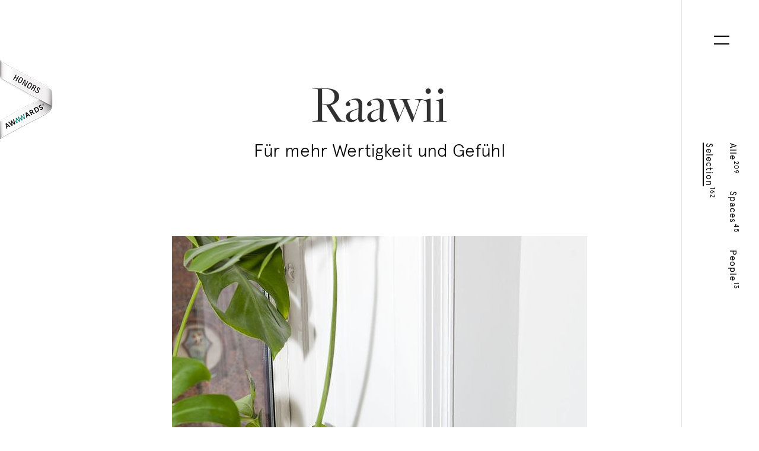

--- FILE ---
content_type: text/html; charset=utf-8
request_url: https://www.sojournal.de/de/raawi/
body_size: 2061
content:
<!DOCTYPE html>
<html lang="de">
  <head>
    <meta charset="UTF-8">
    <title>Raawii &ndash; Sojournal</title>

    <meta name="viewport" content="width=device-width, initial-scale=1">

    <meta name="description" content="Für mehr Wertigkeit und Gefühl ">
    <meta property="og:type" content="article">
    <meta property="og:url" content="https://www.sojournal.de/de/raawi">
    <meta property="og:site_name" content="www.sojournal.de">
    <meta property="og:title" content="Raawii">
    <meta property="og:description" content="Für mehr Wertigkeit und Gefühl ">
    <meta property="og:image" content="https://www.sojournal.de/cms/articles/000/000/201/3487-normal.jpg">


    <link rel="stylesheet" media="all" href="/assets/application-dff896b6288c9d8ba28ec5d13ff73624dfeac420eb6631da3f479321b3b27ce2.css" />
    <noscript>
        <link rel="stylesheet" media="all" href="/assets/noscript-62bc1d3e1ce6a7475806a141eb6d7f6624eadba3116168f10924d0a360d7c562.css" />
    </noscript>

    <script>
//<![CDATA[

  function gaOptout() { }

//]]>
</script>  </head>

  <body class=" margin page-articles-show" data-controller="articles" data-action="show">
    <div class="fout-overlay"></div>
<!--googleoff: snippet-->
    <div class="menu-layer">
    </div>
    <section class="menu-pg">
      <div class="close-icon">
        <div></div>
        <div></div>
      </div>
      <div>
        <div class="infos">
          <div class="name only-desktop"><a href="/de">Sojournal</a></div>
          <div class="line only-desktop"></div>
          <p>Studio</p>
          <p>Rykestraße 32a<br>
             10405 Berlin</p>
          <p>Kontakt</p>
          <p>0172 311 66 22</p>
          <p>E-Mail</p>
          <p><a href="mailto:hello@sojournal.de">hello@sojournal.de</a></p>
          <p>Inhaber</p>
          <p>Philipp Roessler</p>
        </div>
        <div class="menu-click">
          <a href="/de">Alle<span>209</span></a>
            <a href="/de?tags=spaces">Spaces<span>45</span></a>
            <a href="/de?tags=people">People<span>13</span></a>
            <a href="/de?tags=selection">Selection<span>162</span></a>
          <a href="/de/ueber-uns.html">Über uns</a>
          <a href="/de/impressum.html" class="terms">Impressum</a>
          <a href="/de/datenschutz.html" class="privacy">Datenschutz</a>
        </div>
      </div>
    </section>

    <header>
      <div class="menu-upper">
        <a href="#" class="icon-menu">
          <div class="up"></div>
          <div class="down"></div>
        </a>
        <div class="shopping">
          <p class="quantity">0</p>
          <img src="/assets/magazine/shopping_basket-5c250141b3f73c990d39426aea356476b0339fbff0fa35d4306721cf0065ae9c.svg" class="icon-shopping" alt="To shopping cart">
        </div>
      </div>
      <div class="menu-lower">
        <nav><!--
         --><a href="/de"><span>Alle</span><span>209</span></a><!--
         --><a href="/de?tags=spaces" data-tag="spaces" ><span>Spaces</span><span>45</span></a><!--
         --><a href="/de?tags=people" data-tag="people" ><span>People</span><span>13</span></a><!--
         --><a href="/de?tags=selection" data-tag="selection" class="active"><span>Selection</span><span>162</span></a><!--
     --></nav>
        <div class="arrow-up js--scroll-to-top" title="zurück zum Anfang">
            <img src="/assets/magazine/arrow_head-fb572c922b24f1c46769de02eaba40e8f084642335d688795b0e68d4142cc69d.svg" class="arrow-head">
            <div class="arrow-line"></div>
        </div>
        <div class="js--wp-arrow"></div>
      </div>
    </header>

    <div id="awwwards" class="honorable white left">
        <a href="http://www.awwwards.com" target="_blank">Awwwards</a>
    </div>
<!--googleon: snippet-->

    <main>
      
<div class=" page-articles-show ">
    <article class="article-body-wrap"> <section class="title-all"> <h1 class="title animated fadeInUp">Raawii</h1> <h3 class="subtitle animated fadeInUp">Für mehr Wertigkeit und Gefühl </h3> <figure class="animated fadeInUp" id="img-article-main"> <img class="only-portrait" src="/cms/articles/000/000/201/3488-normal.jpg" alt="" title=""> <img class="only-landscape" src="/cms/articles/000/000/201/3488-large.jpg" alt="" title="">  <figcaption id="img-main-caption" class="left-caption">Wort: Sara Umbreit, Bild: Raawi</figcaption>  </figure> <div class="wrapper-intro"> <div class="wrapper-init-line js--wp-init-line only-desktop"> <div class="container-line init"> <p class="init-line"></p> </div> </div> <h4 class="intro js--wp-art"> Das junge, dänische Keramiklabel <strong>Raawi</strong> lebt und arbeitet nach drei selbstauferlegten Grundregeln... </h4> </div> </section> <div class="text js--wp-art"> <p><strong>Raawii</strong> hinterlässt beim Betrachter einen bleibenden Eindruck. Seine Produkte sind vielseitig, fein verarbeitet und bringen Wertigkeit und Gefühl in den Raum. Diese drei Grundregeln befolgt das Unternehmen beim Herstellungsprozess:<br><br><strong>1.</strong>: Die Objekte verkörpern einen Sinn für Proportion.<br><br><strong>2.</strong>: Raum für Designer.<br><br><strong>3.</strong>: Die Herstellung erfolgt mit Respekt für Mensch und Gesellschaft.<br><br>Erst dieses Jahr in Kopenhagen gegründet, hat Raawii sich vorgenommen einen Unterschied im Sektor edlen und zeitlosen Designs zu machen.</p>
 </div><div class="double-img scaled"> <figure class="double-first js--wp-art"> <noscript class="lazy"> <img src="/cms/articles/000/000/201/3489-normal.jpg" alt="" title="" class="double-first-img scaled"> </noscript>  </figure> <figure class="double-last js--wp-art"> <noscript class="lazy"> <img src="/cms/articles/000/000/201/3490-normal.jpg" alt="" title="" class="double-last-img scaled"> </noscript>  </figure> </div><figure class="portrait js--wp-art "> <div> <noscript class="lazy"> <img src="/cms/articles/000/000/201/3491-normal.jpg" alt="" title=""> </noscript>   </div> </figure><figure class="portrait js--wp-art "> <div> <noscript class="lazy"> <img src="/cms/articles/000/000/201/3492-normal.jpg" alt="" title=""> </noscript>   </div> </figure><div class="double-img scaled"> <figure class="double-first js--wp-art"> <noscript class="lazy"> <img src="/cms/articles/000/000/201/3493-normal.jpg" alt="" title="" class="double-first-img scaled"> </noscript>  </figure> <figure class="double-last js--wp-art"> <noscript class="lazy"> <img src="/cms/articles/000/000/201/3494-normal.jpg" alt="" title="" class="double-last-img scaled"> </noscript>  </figure> </div><figure class="portrait js--wp-art "> <div> <noscript class="lazy"> <img src="/cms/articles/000/000/201/3495-normal.jpg" alt="" title=""> </noscript>   </div> </figure><figure class="portrait js--wp-art "> <div> <noscript class="lazy"> <img src="/cms/articles/000/000/201/3496-normal.jpg" alt="" title=""> </noscript>   </div> </figure><div class="double-img scaled"> <figure class="double-first js--wp-art"> <noscript class="lazy"> <img src="/cms/articles/000/000/201/3497-normal.jpg" alt="" title="" class="double-first-img scaled"> </noscript>  </figure> <figure class="double-last js--wp-art"> <noscript class="lazy"> <img src="/cms/articles/000/000/201/3498-normal.jpg" alt="" title="" class="double-last-img scaled"> </noscript>  </figure> </div><figure class="portrait js--wp-art "> <div> <noscript class="lazy"> <img src="/cms/articles/000/000/201/3499-normal.jpg" alt="" title=""> </noscript>   </div> </figure><figure class="portrait js--wp-art "> <div> <noscript class="lazy"> <img src="/cms/articles/000/000/201/3500-normal.jpg" alt="" title=""> </noscript>   </div> </figure><div class="double-img scaled"> <figure class="double-first js--wp-art"> <noscript class="lazy"> <img src="/cms/articles/000/000/201/3501-normal.jpg" alt="" title="" class="double-first-img scaled"> </noscript>  </figure> <figure class="double-last js--wp-art"> <noscript class="lazy"> <img src="/cms/articles/000/000/201/3502-normal.jpg" alt="" title="" class="double-last-img scaled"> </noscript>  </figure> </div><figure class="portrait js--wp-art "> <div> <noscript class="lazy"> <img src="/cms/articles/000/000/201/3503-normal.jpg" alt="" title=""> </noscript>   </div> </figure> <div class="wrapper-end-line js--wp-end-line"> <div class="container-line end"> <p class="end-line"></p> </div> </div> </article>

    <ul class="social js--wp">
        <li><a target="_blank" href="https://www.facebook.com/sharer.php?u=https%3A%2F%2Fwww.sojournal.de%2Fde%2Fraawi%2F">Auf Facebook teilen</a></li>
    </ul>
</div>

<p class="line-hz js--wp-hz-line"></p>

    <footer class="js--wp-art">
        <a rel="next" href="/de/giopatocoombes/">
            <div class="ft-wrapper">
                <section class="title ft-title">
                    <h1>Giopato &amp; Coombes</h1>
                    <h3>Cirque</h3>
                    <div>
                        <img src="/cms/articles/000/000/199/3462-normal.jpg" class="img-article-ft">
                    </div>
                </section>
            </div>
        </a>
    </footer>


    </main>

    <script src="/assets/application-83c967ac4ff3743def71013bfbab4acf9933b167814badfc5e566123513ca242.js" async="async"></script>
  </body>
</html>


--- FILE ---
content_type: text/css
request_url: https://www.sojournal.de/assets/application-dff896b6288c9d8ba28ec5d13ff73624dfeac420eb6631da3f479321b3b27ce2.css
body_size: 13616
content:
/*! normalize.css v4.1.1 | MIT License | github.com/necolas/normalize.css */html{font-family:sans-serif;-ms-text-size-adjust:100%;-webkit-text-size-adjust:100%}body{margin:0}article,aside,details,figcaption,figure,footer,header,main,menu,nav,section,summary{display:block}audio,canvas,progress,video{display:inline-block}audio:not([controls]){display:none;height:0}progress{vertical-align:baseline}template,[hidden]{display:none}a{background-color:transparent;-webkit-text-decoration-skip:objects}a:active,a:hover{outline-width:0}abbr[title]{border-bottom:none;text-decoration:underline;text-decoration:underline dotted}b,strong{font-weight:inherit}b,strong{font-weight:bolder}dfn{font-style:italic}h1{font-size:2em;margin:0.67em 0}mark{background-color:#ff0;color:#000}small{font-size:80%}sub,sup{font-size:75%;line-height:0;position:relative;vertical-align:baseline}sub{bottom:-0.25em}sup{top:-0.5em}img{border-style:none}svg:not(:root){overflow:hidden}code,kbd,pre,samp{font-family:monospace, monospace;font-size:1em}figure{margin:1em 40px}hr{box-sizing:content-box;height:0;overflow:visible}button,input,select,textarea{font:inherit;margin:0}optgroup{font-weight:bold}button,input{overflow:visible}button,select{text-transform:none}button,html [type="button"],[type="reset"],[type="submit"]{-webkit-appearance:button}button::-moz-focus-inner,[type="button"]::-moz-focus-inner,[type="reset"]::-moz-focus-inner,[type="submit"]::-moz-focus-inner{border-style:none;padding:0}button:-moz-focusring,[type="button"]:-moz-focusring,[type="reset"]:-moz-focusring,[type="submit"]:-moz-focusring{outline:1px dotted ButtonText}fieldset{border:1px solid #c0c0c0;margin:0 2px;padding:0.35em 0.625em 0.75em}legend{box-sizing:border-box;color:inherit;display:table;max-width:100%;padding:0;white-space:normal}textarea{overflow:auto}[type="checkbox"],[type="radio"]{box-sizing:border-box;padding:0}[type="number"]::-webkit-inner-spin-button,[type="number"]::-webkit-outer-spin-button{height:auto}[type="search"]{-webkit-appearance:textfield;outline-offset:-2px}[type="search"]::-webkit-search-cancel-button,[type="search"]::-webkit-search-decoration{-webkit-appearance:none}::-webkit-input-placeholder{color:inherit;opacity:0.54}::-webkit-file-upload-button{-webkit-appearance:button;font:inherit}/*!
 * animate.css -http://daneden.me/animate
 * Version - 3.5.1
 * Licensed under the MIT license - http://opensource.org/licenses/MIT
 *
 * Copyright (c) 2016 Daniel Eden
 */.animated{-webkit-animation-duration:1s;animation-duration:1s;-webkit-animation-fill-mode:both;animation-fill-mode:both}.animated.infinite{-webkit-animation-iteration-count:infinite;animation-iteration-count:infinite}.animated.hinge{-webkit-animation-duration:2s;animation-duration:2s}.animated.flipOutX,.animated.flipOutY,.animated.bounceIn,.animated.bounceOut{-webkit-animation-duration:.75s;animation-duration:.75s}@-webkit-keyframes bounce{from, 20%, 53%, 80%, to{-webkit-animation-timing-function:cubic-bezier(0.215, 0.61, 0.355, 1);animation-timing-function:cubic-bezier(0.215, 0.61, 0.355, 1);-webkit-transform:translate3d(0, 0, 0);transform:translate3d(0, 0, 0)}40%, 43%{-webkit-animation-timing-function:cubic-bezier(0.755, 0.05, 0.855, 0.06);animation-timing-function:cubic-bezier(0.755, 0.05, 0.855, 0.06);-webkit-transform:translate3d(0, -30px, 0);transform:translate3d(0, -30px, 0)}70%{-webkit-animation-timing-function:cubic-bezier(0.755, 0.05, 0.855, 0.06);animation-timing-function:cubic-bezier(0.755, 0.05, 0.855, 0.06);-webkit-transform:translate3d(0, -15px, 0);transform:translate3d(0, -15px, 0)}90%{-webkit-transform:translate3d(0, -4px, 0);transform:translate3d(0, -4px, 0)}}@keyframes bounce{from, 20%, 53%, 80%, to{-webkit-animation-timing-function:cubic-bezier(0.215, 0.61, 0.355, 1);animation-timing-function:cubic-bezier(0.215, 0.61, 0.355, 1);-webkit-transform:translate3d(0, 0, 0);transform:translate3d(0, 0, 0)}40%, 43%{-webkit-animation-timing-function:cubic-bezier(0.755, 0.05, 0.855, 0.06);animation-timing-function:cubic-bezier(0.755, 0.05, 0.855, 0.06);-webkit-transform:translate3d(0, -30px, 0);transform:translate3d(0, -30px, 0)}70%{-webkit-animation-timing-function:cubic-bezier(0.755, 0.05, 0.855, 0.06);animation-timing-function:cubic-bezier(0.755, 0.05, 0.855, 0.06);-webkit-transform:translate3d(0, -15px, 0);transform:translate3d(0, -15px, 0)}90%{-webkit-transform:translate3d(0, -4px, 0);transform:translate3d(0, -4px, 0)}}.bounce{-webkit-animation-name:bounce;animation-name:bounce;-webkit-transform-origin:center bottom;transform-origin:center bottom}@-webkit-keyframes flash{from, 50%, to{opacity:1}25%, 75%{opacity:0}}@keyframes flash{from, 50%, to{opacity:1}25%, 75%{opacity:0}}.flash{-webkit-animation-name:flash;animation-name:flash}@-webkit-keyframes pulse{from{-webkit-transform:scale3d(1, 1, 1);transform:scale3d(1, 1, 1)}50%{-webkit-transform:scale3d(1.05, 1.05, 1.05);transform:scale3d(1.05, 1.05, 1.05)}to{-webkit-transform:scale3d(1, 1, 1);transform:scale3d(1, 1, 1)}}@keyframes pulse{from{-webkit-transform:scale3d(1, 1, 1);transform:scale3d(1, 1, 1)}50%{-webkit-transform:scale3d(1.05, 1.05, 1.05);transform:scale3d(1.05, 1.05, 1.05)}to{-webkit-transform:scale3d(1, 1, 1);transform:scale3d(1, 1, 1)}}.pulse{-webkit-animation-name:pulse;animation-name:pulse}@-webkit-keyframes rubberBand{from{-webkit-transform:scale3d(1, 1, 1);transform:scale3d(1, 1, 1)}30%{-webkit-transform:scale3d(1.25, 0.75, 1);transform:scale3d(1.25, 0.75, 1)}40%{-webkit-transform:scale3d(0.75, 1.25, 1);transform:scale3d(0.75, 1.25, 1)}50%{-webkit-transform:scale3d(1.15, 0.85, 1);transform:scale3d(1.15, 0.85, 1)}65%{-webkit-transform:scale3d(0.95, 1.05, 1);transform:scale3d(0.95, 1.05, 1)}75%{-webkit-transform:scale3d(1.05, 0.95, 1);transform:scale3d(1.05, 0.95, 1)}to{-webkit-transform:scale3d(1, 1, 1);transform:scale3d(1, 1, 1)}}@keyframes rubberBand{from{-webkit-transform:scale3d(1, 1, 1);transform:scale3d(1, 1, 1)}30%{-webkit-transform:scale3d(1.25, 0.75, 1);transform:scale3d(1.25, 0.75, 1)}40%{-webkit-transform:scale3d(0.75, 1.25, 1);transform:scale3d(0.75, 1.25, 1)}50%{-webkit-transform:scale3d(1.15, 0.85, 1);transform:scale3d(1.15, 0.85, 1)}65%{-webkit-transform:scale3d(0.95, 1.05, 1);transform:scale3d(0.95, 1.05, 1)}75%{-webkit-transform:scale3d(1.05, 0.95, 1);transform:scale3d(1.05, 0.95, 1)}to{-webkit-transform:scale3d(1, 1, 1);transform:scale3d(1, 1, 1)}}.rubberBand{-webkit-animation-name:rubberBand;animation-name:rubberBand}@-webkit-keyframes shake{from, to{-webkit-transform:translate3d(0, 0, 0);transform:translate3d(0, 0, 0)}10%, 30%, 50%, 70%, 90%{-webkit-transform:translate3d(-10px, 0, 0);transform:translate3d(-10px, 0, 0)}20%, 40%, 60%, 80%{-webkit-transform:translate3d(10px, 0, 0);transform:translate3d(10px, 0, 0)}}@keyframes shake{from, to{-webkit-transform:translate3d(0, 0, 0);transform:translate3d(0, 0, 0)}10%, 30%, 50%, 70%, 90%{-webkit-transform:translate3d(-10px, 0, 0);transform:translate3d(-10px, 0, 0)}20%, 40%, 60%, 80%{-webkit-transform:translate3d(10px, 0, 0);transform:translate3d(10px, 0, 0)}}.shake{-webkit-animation-name:shake;animation-name:shake}@-webkit-keyframes headShake{0%{-webkit-transform:translateX(0);transform:translateX(0)}6.5%{-webkit-transform:translateX(-6px) rotateY(-9deg);transform:translateX(-6px) rotateY(-9deg)}18.5%{-webkit-transform:translateX(5px) rotateY(7deg);transform:translateX(5px) rotateY(7deg)}31.5%{-webkit-transform:translateX(-3px) rotateY(-5deg);transform:translateX(-3px) rotateY(-5deg)}43.5%{-webkit-transform:translateX(2px) rotateY(3deg);transform:translateX(2px) rotateY(3deg)}50%{-webkit-transform:translateX(0);transform:translateX(0)}}@keyframes headShake{0%{-webkit-transform:translateX(0);transform:translateX(0)}6.5%{-webkit-transform:translateX(-6px) rotateY(-9deg);transform:translateX(-6px) rotateY(-9deg)}18.5%{-webkit-transform:translateX(5px) rotateY(7deg);transform:translateX(5px) rotateY(7deg)}31.5%{-webkit-transform:translateX(-3px) rotateY(-5deg);transform:translateX(-3px) rotateY(-5deg)}43.5%{-webkit-transform:translateX(2px) rotateY(3deg);transform:translateX(2px) rotateY(3deg)}50%{-webkit-transform:translateX(0);transform:translateX(0)}}.headShake{-webkit-animation-timing-function:ease-in-out;animation-timing-function:ease-in-out;-webkit-animation-name:headShake;animation-name:headShake}@-webkit-keyframes swing{20%{-webkit-transform:rotate3d(0, 0, 1, 15deg);transform:rotate3d(0, 0, 1, 15deg)}40%{-webkit-transform:rotate3d(0, 0, 1, -10deg);transform:rotate3d(0, 0, 1, -10deg)}60%{-webkit-transform:rotate3d(0, 0, 1, 5deg);transform:rotate3d(0, 0, 1, 5deg)}80%{-webkit-transform:rotate3d(0, 0, 1, -5deg);transform:rotate3d(0, 0, 1, -5deg)}to{-webkit-transform:rotate3d(0, 0, 1, 0deg);transform:rotate3d(0, 0, 1, 0deg)}}@keyframes swing{20%{-webkit-transform:rotate3d(0, 0, 1, 15deg);transform:rotate3d(0, 0, 1, 15deg)}40%{-webkit-transform:rotate3d(0, 0, 1, -10deg);transform:rotate3d(0, 0, 1, -10deg)}60%{-webkit-transform:rotate3d(0, 0, 1, 5deg);transform:rotate3d(0, 0, 1, 5deg)}80%{-webkit-transform:rotate3d(0, 0, 1, -5deg);transform:rotate3d(0, 0, 1, -5deg)}to{-webkit-transform:rotate3d(0, 0, 1, 0deg);transform:rotate3d(0, 0, 1, 0deg)}}.swing{-webkit-transform-origin:top center;transform-origin:top center;-webkit-animation-name:swing;animation-name:swing}@-webkit-keyframes tada{from{-webkit-transform:scale3d(1, 1, 1);transform:scale3d(1, 1, 1)}10%, 20%{-webkit-transform:scale3d(0.9, 0.9, 0.9) rotate3d(0, 0, 1, -3deg);transform:scale3d(0.9, 0.9, 0.9) rotate3d(0, 0, 1, -3deg)}30%, 50%, 70%, 90%{-webkit-transform:scale3d(1.1, 1.1, 1.1) rotate3d(0, 0, 1, 3deg);transform:scale3d(1.1, 1.1, 1.1) rotate3d(0, 0, 1, 3deg)}40%, 60%, 80%{-webkit-transform:scale3d(1.1, 1.1, 1.1) rotate3d(0, 0, 1, -3deg);transform:scale3d(1.1, 1.1, 1.1) rotate3d(0, 0, 1, -3deg)}to{-webkit-transform:scale3d(1, 1, 1);transform:scale3d(1, 1, 1)}}@keyframes tada{from{-webkit-transform:scale3d(1, 1, 1);transform:scale3d(1, 1, 1)}10%, 20%{-webkit-transform:scale3d(0.9, 0.9, 0.9) rotate3d(0, 0, 1, -3deg);transform:scale3d(0.9, 0.9, 0.9) rotate3d(0, 0, 1, -3deg)}30%, 50%, 70%, 90%{-webkit-transform:scale3d(1.1, 1.1, 1.1) rotate3d(0, 0, 1, 3deg);transform:scale3d(1.1, 1.1, 1.1) rotate3d(0, 0, 1, 3deg)}40%, 60%, 80%{-webkit-transform:scale3d(1.1, 1.1, 1.1) rotate3d(0, 0, 1, -3deg);transform:scale3d(1.1, 1.1, 1.1) rotate3d(0, 0, 1, -3deg)}to{-webkit-transform:scale3d(1, 1, 1);transform:scale3d(1, 1, 1)}}.tada{-webkit-animation-name:tada;animation-name:tada}@-webkit-keyframes wobble{from{-webkit-transform:none;transform:none}15%{-webkit-transform:translate3d(-25%, 0, 0) rotate3d(0, 0, 1, -5deg);transform:translate3d(-25%, 0, 0) rotate3d(0, 0, 1, -5deg)}30%{-webkit-transform:translate3d(20%, 0, 0) rotate3d(0, 0, 1, 3deg);transform:translate3d(20%, 0, 0) rotate3d(0, 0, 1, 3deg)}45%{-webkit-transform:translate3d(-15%, 0, 0) rotate3d(0, 0, 1, -3deg);transform:translate3d(-15%, 0, 0) rotate3d(0, 0, 1, -3deg)}60%{-webkit-transform:translate3d(10%, 0, 0) rotate3d(0, 0, 1, 2deg);transform:translate3d(10%, 0, 0) rotate3d(0, 0, 1, 2deg)}75%{-webkit-transform:translate3d(-5%, 0, 0) rotate3d(0, 0, 1, -1deg);transform:translate3d(-5%, 0, 0) rotate3d(0, 0, 1, -1deg)}to{-webkit-transform:none;transform:none}}@keyframes wobble{from{-webkit-transform:none;transform:none}15%{-webkit-transform:translate3d(-25%, 0, 0) rotate3d(0, 0, 1, -5deg);transform:translate3d(-25%, 0, 0) rotate3d(0, 0, 1, -5deg)}30%{-webkit-transform:translate3d(20%, 0, 0) rotate3d(0, 0, 1, 3deg);transform:translate3d(20%, 0, 0) rotate3d(0, 0, 1, 3deg)}45%{-webkit-transform:translate3d(-15%, 0, 0) rotate3d(0, 0, 1, -3deg);transform:translate3d(-15%, 0, 0) rotate3d(0, 0, 1, -3deg)}60%{-webkit-transform:translate3d(10%, 0, 0) rotate3d(0, 0, 1, 2deg);transform:translate3d(10%, 0, 0) rotate3d(0, 0, 1, 2deg)}75%{-webkit-transform:translate3d(-5%, 0, 0) rotate3d(0, 0, 1, -1deg);transform:translate3d(-5%, 0, 0) rotate3d(0, 0, 1, -1deg)}to{-webkit-transform:none;transform:none}}.wobble{-webkit-animation-name:wobble;animation-name:wobble}@-webkit-keyframes jello{from, 11.1%, to{-webkit-transform:none;transform:none}22.2%{-webkit-transform:skewX(-12.5deg) skewY(-12.5deg);transform:skewX(-12.5deg) skewY(-12.5deg)}33.3%{-webkit-transform:skewX(6.25deg) skewY(6.25deg);transform:skewX(6.25deg) skewY(6.25deg)}44.4%{-webkit-transform:skewX(-3.125deg) skewY(-3.125deg);transform:skewX(-3.125deg) skewY(-3.125deg)}55.5%{-webkit-transform:skewX(1.5625deg) skewY(1.5625deg);transform:skewX(1.5625deg) skewY(1.5625deg)}66.6%{-webkit-transform:skewX(-0.78125deg) skewY(-0.78125deg);transform:skewX(-0.78125deg) skewY(-0.78125deg)}77.7%{-webkit-transform:skewX(0.390625deg) skewY(0.390625deg);transform:skewX(0.390625deg) skewY(0.390625deg)}88.8%{-webkit-transform:skewX(-0.1953125deg) skewY(-0.1953125deg);transform:skewX(-0.1953125deg) skewY(-0.1953125deg)}}@keyframes jello{from, 11.1%, to{-webkit-transform:none;transform:none}22.2%{-webkit-transform:skewX(-12.5deg) skewY(-12.5deg);transform:skewX(-12.5deg) skewY(-12.5deg)}33.3%{-webkit-transform:skewX(6.25deg) skewY(6.25deg);transform:skewX(6.25deg) skewY(6.25deg)}44.4%{-webkit-transform:skewX(-3.125deg) skewY(-3.125deg);transform:skewX(-3.125deg) skewY(-3.125deg)}55.5%{-webkit-transform:skewX(1.5625deg) skewY(1.5625deg);transform:skewX(1.5625deg) skewY(1.5625deg)}66.6%{-webkit-transform:skewX(-0.78125deg) skewY(-0.78125deg);transform:skewX(-0.78125deg) skewY(-0.78125deg)}77.7%{-webkit-transform:skewX(0.390625deg) skewY(0.390625deg);transform:skewX(0.390625deg) skewY(0.390625deg)}88.8%{-webkit-transform:skewX(-0.1953125deg) skewY(-0.1953125deg);transform:skewX(-0.1953125deg) skewY(-0.1953125deg)}}.jello{-webkit-animation-name:jello;animation-name:jello;-webkit-transform-origin:center;transform-origin:center}@-webkit-keyframes bounceIn{from, 20%, 40%, 60%, 80%, to{-webkit-animation-timing-function:cubic-bezier(0.215, 0.61, 0.355, 1);animation-timing-function:cubic-bezier(0.215, 0.61, 0.355, 1)}0%{opacity:0;-webkit-transform:scale3d(0.3, 0.3, 0.3);transform:scale3d(0.3, 0.3, 0.3)}20%{-webkit-transform:scale3d(1.1, 1.1, 1.1);transform:scale3d(1.1, 1.1, 1.1)}40%{-webkit-transform:scale3d(0.9, 0.9, 0.9);transform:scale3d(0.9, 0.9, 0.9)}60%{opacity:1;-webkit-transform:scale3d(1.03, 1.03, 1.03);transform:scale3d(1.03, 1.03, 1.03)}80%{-webkit-transform:scale3d(0.97, 0.97, 0.97);transform:scale3d(0.97, 0.97, 0.97)}to{opacity:1;-webkit-transform:scale3d(1, 1, 1);transform:scale3d(1, 1, 1)}}@keyframes bounceIn{from, 20%, 40%, 60%, 80%, to{-webkit-animation-timing-function:cubic-bezier(0.215, 0.61, 0.355, 1);animation-timing-function:cubic-bezier(0.215, 0.61, 0.355, 1)}0%{opacity:0;-webkit-transform:scale3d(0.3, 0.3, 0.3);transform:scale3d(0.3, 0.3, 0.3)}20%{-webkit-transform:scale3d(1.1, 1.1, 1.1);transform:scale3d(1.1, 1.1, 1.1)}40%{-webkit-transform:scale3d(0.9, 0.9, 0.9);transform:scale3d(0.9, 0.9, 0.9)}60%{opacity:1;-webkit-transform:scale3d(1.03, 1.03, 1.03);transform:scale3d(1.03, 1.03, 1.03)}80%{-webkit-transform:scale3d(0.97, 0.97, 0.97);transform:scale3d(0.97, 0.97, 0.97)}to{opacity:1;-webkit-transform:scale3d(1, 1, 1);transform:scale3d(1, 1, 1)}}.bounceIn{-webkit-animation-name:bounceIn;animation-name:bounceIn}@-webkit-keyframes bounceInDown{from, 60%, 75%, 90%, to{-webkit-animation-timing-function:cubic-bezier(0.215, 0.61, 0.355, 1);animation-timing-function:cubic-bezier(0.215, 0.61, 0.355, 1)}0%{opacity:0;-webkit-transform:translate3d(0, -3000px, 0);transform:translate3d(0, -3000px, 0)}60%{opacity:1;-webkit-transform:translate3d(0, 25px, 0);transform:translate3d(0, 25px, 0)}75%{-webkit-transform:translate3d(0, -10px, 0);transform:translate3d(0, -10px, 0)}90%{-webkit-transform:translate3d(0, 5px, 0);transform:translate3d(0, 5px, 0)}to{-webkit-transform:none;transform:none}}@keyframes bounceInDown{from, 60%, 75%, 90%, to{-webkit-animation-timing-function:cubic-bezier(0.215, 0.61, 0.355, 1);animation-timing-function:cubic-bezier(0.215, 0.61, 0.355, 1)}0%{opacity:0;-webkit-transform:translate3d(0, -3000px, 0);transform:translate3d(0, -3000px, 0)}60%{opacity:1;-webkit-transform:translate3d(0, 25px, 0);transform:translate3d(0, 25px, 0)}75%{-webkit-transform:translate3d(0, -10px, 0);transform:translate3d(0, -10px, 0)}90%{-webkit-transform:translate3d(0, 5px, 0);transform:translate3d(0, 5px, 0)}to{-webkit-transform:none;transform:none}}.bounceInDown{-webkit-animation-name:bounceInDown;animation-name:bounceInDown}@-webkit-keyframes bounceInLeft{from, 60%, 75%, 90%, to{-webkit-animation-timing-function:cubic-bezier(0.215, 0.61, 0.355, 1);animation-timing-function:cubic-bezier(0.215, 0.61, 0.355, 1)}0%{opacity:0;-webkit-transform:translate3d(-3000px, 0, 0);transform:translate3d(-3000px, 0, 0)}60%{opacity:1;-webkit-transform:translate3d(25px, 0, 0);transform:translate3d(25px, 0, 0)}75%{-webkit-transform:translate3d(-10px, 0, 0);transform:translate3d(-10px, 0, 0)}90%{-webkit-transform:translate3d(5px, 0, 0);transform:translate3d(5px, 0, 0)}to{-webkit-transform:none;transform:none}}@keyframes bounceInLeft{from, 60%, 75%, 90%, to{-webkit-animation-timing-function:cubic-bezier(0.215, 0.61, 0.355, 1);animation-timing-function:cubic-bezier(0.215, 0.61, 0.355, 1)}0%{opacity:0;-webkit-transform:translate3d(-3000px, 0, 0);transform:translate3d(-3000px, 0, 0)}60%{opacity:1;-webkit-transform:translate3d(25px, 0, 0);transform:translate3d(25px, 0, 0)}75%{-webkit-transform:translate3d(-10px, 0, 0);transform:translate3d(-10px, 0, 0)}90%{-webkit-transform:translate3d(5px, 0, 0);transform:translate3d(5px, 0, 0)}to{-webkit-transform:none;transform:none}}.bounceInLeft{-webkit-animation-name:bounceInLeft;animation-name:bounceInLeft}@-webkit-keyframes bounceInRight{from, 60%, 75%, 90%, to{-webkit-animation-timing-function:cubic-bezier(0.215, 0.61, 0.355, 1);animation-timing-function:cubic-bezier(0.215, 0.61, 0.355, 1)}from{opacity:0;-webkit-transform:translate3d(3000px, 0, 0);transform:translate3d(3000px, 0, 0)}60%{opacity:1;-webkit-transform:translate3d(-25px, 0, 0);transform:translate3d(-25px, 0, 0)}75%{-webkit-transform:translate3d(10px, 0, 0);transform:translate3d(10px, 0, 0)}90%{-webkit-transform:translate3d(-5px, 0, 0);transform:translate3d(-5px, 0, 0)}to{-webkit-transform:none;transform:none}}@keyframes bounceInRight{from, 60%, 75%, 90%, to{-webkit-animation-timing-function:cubic-bezier(0.215, 0.61, 0.355, 1);animation-timing-function:cubic-bezier(0.215, 0.61, 0.355, 1)}from{opacity:0;-webkit-transform:translate3d(3000px, 0, 0);transform:translate3d(3000px, 0, 0)}60%{opacity:1;-webkit-transform:translate3d(-25px, 0, 0);transform:translate3d(-25px, 0, 0)}75%{-webkit-transform:translate3d(10px, 0, 0);transform:translate3d(10px, 0, 0)}90%{-webkit-transform:translate3d(-5px, 0, 0);transform:translate3d(-5px, 0, 0)}to{-webkit-transform:none;transform:none}}.bounceInRight{-webkit-animation-name:bounceInRight;animation-name:bounceInRight}@-webkit-keyframes bounceInUp{from, 60%, 75%, 90%, to{-webkit-animation-timing-function:cubic-bezier(0.215, 0.61, 0.355, 1);animation-timing-function:cubic-bezier(0.215, 0.61, 0.355, 1)}from{opacity:0;-webkit-transform:translate3d(0, 3000px, 0);transform:translate3d(0, 3000px, 0)}60%{opacity:1;-webkit-transform:translate3d(0, -20px, 0);transform:translate3d(0, -20px, 0)}75%{-webkit-transform:translate3d(0, 10px, 0);transform:translate3d(0, 10px, 0)}90%{-webkit-transform:translate3d(0, -5px, 0);transform:translate3d(0, -5px, 0)}to{-webkit-transform:translate3d(0, 0, 0);transform:translate3d(0, 0, 0)}}@keyframes bounceInUp{from, 60%, 75%, 90%, to{-webkit-animation-timing-function:cubic-bezier(0.215, 0.61, 0.355, 1);animation-timing-function:cubic-bezier(0.215, 0.61, 0.355, 1)}from{opacity:0;-webkit-transform:translate3d(0, 3000px, 0);transform:translate3d(0, 3000px, 0)}60%{opacity:1;-webkit-transform:translate3d(0, -20px, 0);transform:translate3d(0, -20px, 0)}75%{-webkit-transform:translate3d(0, 10px, 0);transform:translate3d(0, 10px, 0)}90%{-webkit-transform:translate3d(0, -5px, 0);transform:translate3d(0, -5px, 0)}to{-webkit-transform:translate3d(0, 0, 0);transform:translate3d(0, 0, 0)}}.bounceInUp{-webkit-animation-name:bounceInUp;animation-name:bounceInUp}@-webkit-keyframes bounceOut{20%{-webkit-transform:scale3d(0.9, 0.9, 0.9);transform:scale3d(0.9, 0.9, 0.9)}50%, 55%{opacity:1;-webkit-transform:scale3d(1.1, 1.1, 1.1);transform:scale3d(1.1, 1.1, 1.1)}to{opacity:0;-webkit-transform:scale3d(0.3, 0.3, 0.3);transform:scale3d(0.3, 0.3, 0.3)}}@keyframes bounceOut{20%{-webkit-transform:scale3d(0.9, 0.9, 0.9);transform:scale3d(0.9, 0.9, 0.9)}50%, 55%{opacity:1;-webkit-transform:scale3d(1.1, 1.1, 1.1);transform:scale3d(1.1, 1.1, 1.1)}to{opacity:0;-webkit-transform:scale3d(0.3, 0.3, 0.3);transform:scale3d(0.3, 0.3, 0.3)}}.bounceOut{-webkit-animation-name:bounceOut;animation-name:bounceOut}@-webkit-keyframes bounceOutDown{20%{-webkit-transform:translate3d(0, 10px, 0);transform:translate3d(0, 10px, 0)}40%, 45%{opacity:1;-webkit-transform:translate3d(0, -20px, 0);transform:translate3d(0, -20px, 0)}to{opacity:0;-webkit-transform:translate3d(0, 2000px, 0);transform:translate3d(0, 2000px, 0)}}@keyframes bounceOutDown{20%{-webkit-transform:translate3d(0, 10px, 0);transform:translate3d(0, 10px, 0)}40%, 45%{opacity:1;-webkit-transform:translate3d(0, -20px, 0);transform:translate3d(0, -20px, 0)}to{opacity:0;-webkit-transform:translate3d(0, 2000px, 0);transform:translate3d(0, 2000px, 0)}}.bounceOutDown{-webkit-animation-name:bounceOutDown;animation-name:bounceOutDown}@-webkit-keyframes bounceOutLeft{20%{opacity:1;-webkit-transform:translate3d(20px, 0, 0);transform:translate3d(20px, 0, 0)}to{opacity:0;-webkit-transform:translate3d(-2000px, 0, 0);transform:translate3d(-2000px, 0, 0)}}@keyframes bounceOutLeft{20%{opacity:1;-webkit-transform:translate3d(20px, 0, 0);transform:translate3d(20px, 0, 0)}to{opacity:0;-webkit-transform:translate3d(-2000px, 0, 0);transform:translate3d(-2000px, 0, 0)}}.bounceOutLeft{-webkit-animation-name:bounceOutLeft;animation-name:bounceOutLeft}@-webkit-keyframes bounceOutRight{20%{opacity:1;-webkit-transform:translate3d(-20px, 0, 0);transform:translate3d(-20px, 0, 0)}to{opacity:0;-webkit-transform:translate3d(2000px, 0, 0);transform:translate3d(2000px, 0, 0)}}@keyframes bounceOutRight{20%{opacity:1;-webkit-transform:translate3d(-20px, 0, 0);transform:translate3d(-20px, 0, 0)}to{opacity:0;-webkit-transform:translate3d(2000px, 0, 0);transform:translate3d(2000px, 0, 0)}}.bounceOutRight{-webkit-animation-name:bounceOutRight;animation-name:bounceOutRight}@-webkit-keyframes bounceOutUp{20%{-webkit-transform:translate3d(0, -10px, 0);transform:translate3d(0, -10px, 0)}40%, 45%{opacity:1;-webkit-transform:translate3d(0, 20px, 0);transform:translate3d(0, 20px, 0)}to{opacity:0;-webkit-transform:translate3d(0, -2000px, 0);transform:translate3d(0, -2000px, 0)}}@keyframes bounceOutUp{20%{-webkit-transform:translate3d(0, -10px, 0);transform:translate3d(0, -10px, 0)}40%, 45%{opacity:1;-webkit-transform:translate3d(0, 20px, 0);transform:translate3d(0, 20px, 0)}to{opacity:0;-webkit-transform:translate3d(0, -2000px, 0);transform:translate3d(0, -2000px, 0)}}.bounceOutUp{-webkit-animation-name:bounceOutUp;animation-name:bounceOutUp}@-webkit-keyframes fadeIn{from{opacity:0}to{opacity:1}}@keyframes fadeIn{from{opacity:0}to{opacity:1}}.fadeIn{-webkit-animation-name:fadeIn;animation-name:fadeIn}@-webkit-keyframes fadeInDown{from{opacity:0;-webkit-transform:translate3d(0, -100%, 0);transform:translate3d(0, -100%, 0)}to{opacity:1;-webkit-transform:none;transform:none}}@keyframes fadeInDown{from{opacity:0;-webkit-transform:translate3d(0, -100%, 0);transform:translate3d(0, -100%, 0)}to{opacity:1;-webkit-transform:none;transform:none}}.fadeInDown{-webkit-animation-name:fadeInDown;animation-name:fadeInDown}@-webkit-keyframes fadeInDownBig{from{opacity:0;-webkit-transform:translate3d(0, -2000px, 0);transform:translate3d(0, -2000px, 0)}to{opacity:1;-webkit-transform:none;transform:none}}@keyframes fadeInDownBig{from{opacity:0;-webkit-transform:translate3d(0, -2000px, 0);transform:translate3d(0, -2000px, 0)}to{opacity:1;-webkit-transform:none;transform:none}}.fadeInDownBig{-webkit-animation-name:fadeInDownBig;animation-name:fadeInDownBig}@-webkit-keyframes fadeInLeft{from{opacity:0;-webkit-transform:translate3d(-100%, 0, 0);transform:translate3d(-100%, 0, 0)}to{opacity:1;-webkit-transform:none;transform:none}}@keyframes fadeInLeft{from{opacity:0;-webkit-transform:translate3d(-100%, 0, 0);transform:translate3d(-100%, 0, 0)}to{opacity:1;-webkit-transform:none;transform:none}}.fadeInLeft{-webkit-animation-name:fadeInLeft;animation-name:fadeInLeft}@-webkit-keyframes fadeInLeftBig{from{opacity:0;-webkit-transform:translate3d(-2000px, 0, 0);transform:translate3d(-2000px, 0, 0)}to{opacity:1;-webkit-transform:none;transform:none}}@keyframes fadeInLeftBig{from{opacity:0;-webkit-transform:translate3d(-2000px, 0, 0);transform:translate3d(-2000px, 0, 0)}to{opacity:1;-webkit-transform:none;transform:none}}.fadeInLeftBig{-webkit-animation-name:fadeInLeftBig;animation-name:fadeInLeftBig}@-webkit-keyframes fadeInRight{from{opacity:0;-webkit-transform:translate3d(100%, 0, 0);transform:translate3d(100%, 0, 0)}to{opacity:1;-webkit-transform:none;transform:none}}@keyframes fadeInRight{from{opacity:0;-webkit-transform:translate3d(100%, 0, 0);transform:translate3d(100%, 0, 0)}to{opacity:1;-webkit-transform:none;transform:none}}.fadeInRight{-webkit-animation-name:fadeInRight;animation-name:fadeInRight}@-webkit-keyframes fadeInRightBig{from{opacity:0;-webkit-transform:translate3d(2000px, 0, 0);transform:translate3d(2000px, 0, 0)}to{opacity:1;-webkit-transform:none;transform:none}}@keyframes fadeInRightBig{from{opacity:0;-webkit-transform:translate3d(2000px, 0, 0);transform:translate3d(2000px, 0, 0)}to{opacity:1;-webkit-transform:none;transform:none}}.fadeInRightBig{-webkit-animation-name:fadeInRightBig;animation-name:fadeInRightBig}@-webkit-keyframes fadeInUp{from{opacity:0;-webkit-transform:translate3d(0, 150px, 0);transform:translate3d(0, 150px, 0)}to{opacity:1;-webkit-transform:none;transform:none}}@keyframes fadeInUp{from{opacity:0;-webkit-transform:translate3d(0, 150px, 0);transform:translate3d(0, 150px, 0)}to{opacity:1;-webkit-transform:none;transform:none}}.fadeInUp{-webkit-animation-name:fadeInUp;animation-name:fadeInUp}@-webkit-keyframes fadeInUpBig{from{opacity:0;-webkit-transform:translate3d(0, 2000px, 0);transform:translate3d(0, 2000px, 0)}to{opacity:1;-webkit-transform:none;transform:none}}@keyframes fadeInUpBig{from{opacity:0;-webkit-transform:translate3d(0, 2000px, 0);transform:translate3d(0, 2000px, 0)}to{opacity:1;-webkit-transform:none;transform:none}}.fadeInUpBig{-webkit-animation-name:fadeInUpBig;animation-name:fadeInUpBig}@-webkit-keyframes fadeOut{from{opacity:1}to{opacity:0}}@keyframes fadeOut{from{opacity:1}to{opacity:0}}.fadeOut{-webkit-animation-name:fadeOut;animation-name:fadeOut}@-webkit-keyframes fadeOutDown{from{opacity:1}to{opacity:0;-webkit-transform:translate3d(0, 100%, 0);transform:translate3d(0, 100%, 0)}}@keyframes fadeOutDown{from{opacity:1}to{opacity:0;-webkit-transform:translate3d(0, 100%, 0);transform:translate3d(0, 100%, 0)}}.fadeOutDown{-webkit-animation-name:fadeOutDown;animation-name:fadeOutDown}@-webkit-keyframes fadeOutDownBig{from{opacity:1}to{opacity:0;-webkit-transform:translate3d(0, 2000px, 0);transform:translate3d(0, 2000px, 0)}}@keyframes fadeOutDownBig{from{opacity:1}to{opacity:0;-webkit-transform:translate3d(0, 2000px, 0);transform:translate3d(0, 2000px, 0)}}.fadeOutDownBig{-webkit-animation-name:fadeOutDownBig;animation-name:fadeOutDownBig}@-webkit-keyframes fadeOutLeft{from{opacity:1}to{opacity:0;-webkit-transform:translate3d(-100%, 0, 0);transform:translate3d(-100%, 0, 0)}}@keyframes fadeOutLeft{from{opacity:1}to{opacity:0;-webkit-transform:translate3d(-100%, 0, 0);transform:translate3d(-100%, 0, 0)}}.fadeOutLeft{-webkit-animation-name:fadeOutLeft;animation-name:fadeOutLeft}@-webkit-keyframes fadeOutLeftBig{from{opacity:1}to{opacity:0;-webkit-transform:translate3d(-2000px, 0, 0);transform:translate3d(-2000px, 0, 0)}}@keyframes fadeOutLeftBig{from{opacity:1}to{opacity:0;-webkit-transform:translate3d(-2000px, 0, 0);transform:translate3d(-2000px, 0, 0)}}.fadeOutLeftBig{-webkit-animation-name:fadeOutLeftBig;animation-name:fadeOutLeftBig}@-webkit-keyframes fadeOutRight{from{opacity:1}to{opacity:0;-webkit-transform:translate3d(100%, 0, 0);transform:translate3d(100%, 0, 0)}}@keyframes fadeOutRight{from{opacity:1}to{opacity:0;-webkit-transform:translate3d(100%, 0, 0);transform:translate3d(100%, 0, 0)}}.fadeOutRight{-webkit-animation-name:fadeOutRight;animation-name:fadeOutRight}@-webkit-keyframes fadeOutRightBig{from{opacity:1}to{opacity:0;-webkit-transform:translate3d(2000px, 0, 0);transform:translate3d(2000px, 0, 0)}}@keyframes fadeOutRightBig{from{opacity:1}to{opacity:0;-webkit-transform:translate3d(2000px, 0, 0);transform:translate3d(2000px, 0, 0)}}.fadeOutRightBig{-webkit-animation-name:fadeOutRightBig;animation-name:fadeOutRightBig}@-webkit-keyframes fadeOutUp{from{opacity:1}to{opacity:0;-webkit-transform:translate3d(0, -100%, 0);transform:translate3d(0, -100%, 0)}}@keyframes fadeOutUp{from{opacity:1}to{opacity:0;-webkit-transform:translate3d(0, -100%, 0);transform:translate3d(0, -100%, 0)}}.fadeOutUp{-webkit-animation-name:fadeOutUp;animation-name:fadeOutUp}@-webkit-keyframes fadeOutUpBig{from{opacity:1}to{opacity:0;-webkit-transform:translate3d(0, -2000px, 0);transform:translate3d(0, -2000px, 0)}}@keyframes fadeOutUpBig{from{opacity:1}to{opacity:0;-webkit-transform:translate3d(0, -2000px, 0);transform:translate3d(0, -2000px, 0)}}.fadeOutUpBig{-webkit-animation-name:fadeOutUpBig;animation-name:fadeOutUpBig}@-webkit-keyframes flip{from{-webkit-transform:perspective(400px) rotate3d(0, 1, 0, -360deg);transform:perspective(400px) rotate3d(0, 1, 0, -360deg);-webkit-animation-timing-function:ease-out;animation-timing-function:ease-out}40%{-webkit-transform:perspective(400px) translate3d(0, 0, 150px) rotate3d(0, 1, 0, -190deg);transform:perspective(400px) translate3d(0, 0, 150px) rotate3d(0, 1, 0, -190deg);-webkit-animation-timing-function:ease-out;animation-timing-function:ease-out}50%{-webkit-transform:perspective(400px) translate3d(0, 0, 150px) rotate3d(0, 1, 0, -170deg);transform:perspective(400px) translate3d(0, 0, 150px) rotate3d(0, 1, 0, -170deg);-webkit-animation-timing-function:ease-in;animation-timing-function:ease-in}80%{-webkit-transform:perspective(400px) scale3d(0.95, 0.95, 0.95);transform:perspective(400px) scale3d(0.95, 0.95, 0.95);-webkit-animation-timing-function:ease-in;animation-timing-function:ease-in}to{-webkit-transform:perspective(400px);transform:perspective(400px);-webkit-animation-timing-function:ease-in;animation-timing-function:ease-in}}@keyframes flip{from{-webkit-transform:perspective(400px) rotate3d(0, 1, 0, -360deg);transform:perspective(400px) rotate3d(0, 1, 0, -360deg);-webkit-animation-timing-function:ease-out;animation-timing-function:ease-out}40%{-webkit-transform:perspective(400px) translate3d(0, 0, 150px) rotate3d(0, 1, 0, -190deg);transform:perspective(400px) translate3d(0, 0, 150px) rotate3d(0, 1, 0, -190deg);-webkit-animation-timing-function:ease-out;animation-timing-function:ease-out}50%{-webkit-transform:perspective(400px) translate3d(0, 0, 150px) rotate3d(0, 1, 0, -170deg);transform:perspective(400px) translate3d(0, 0, 150px) rotate3d(0, 1, 0, -170deg);-webkit-animation-timing-function:ease-in;animation-timing-function:ease-in}80%{-webkit-transform:perspective(400px) scale3d(0.95, 0.95, 0.95);transform:perspective(400px) scale3d(0.95, 0.95, 0.95);-webkit-animation-timing-function:ease-in;animation-timing-function:ease-in}to{-webkit-transform:perspective(400px);transform:perspective(400px);-webkit-animation-timing-function:ease-in;animation-timing-function:ease-in}}.animated.flip{-webkit-backface-visibility:visible;backface-visibility:visible;-webkit-animation-name:flip;animation-name:flip}@-webkit-keyframes flipInX{from{-webkit-transform:perspective(400px) rotate3d(1, 0, 0, 90deg);transform:perspective(400px) rotate3d(1, 0, 0, 90deg);-webkit-animation-timing-function:ease-in;animation-timing-function:ease-in;opacity:0}40%{-webkit-transform:perspective(400px) rotate3d(1, 0, 0, -20deg);transform:perspective(400px) rotate3d(1, 0, 0, -20deg);-webkit-animation-timing-function:ease-in;animation-timing-function:ease-in}60%{-webkit-transform:perspective(400px) rotate3d(1, 0, 0, 10deg);transform:perspective(400px) rotate3d(1, 0, 0, 10deg);opacity:1}80%{-webkit-transform:perspective(400px) rotate3d(1, 0, 0, -5deg);transform:perspective(400px) rotate3d(1, 0, 0, -5deg)}to{-webkit-transform:perspective(400px);transform:perspective(400px)}}@keyframes flipInX{from{-webkit-transform:perspective(400px) rotate3d(1, 0, 0, 90deg);transform:perspective(400px) rotate3d(1, 0, 0, 90deg);-webkit-animation-timing-function:ease-in;animation-timing-function:ease-in;opacity:0}40%{-webkit-transform:perspective(400px) rotate3d(1, 0, 0, -20deg);transform:perspective(400px) rotate3d(1, 0, 0, -20deg);-webkit-animation-timing-function:ease-in;animation-timing-function:ease-in}60%{-webkit-transform:perspective(400px) rotate3d(1, 0, 0, 10deg);transform:perspective(400px) rotate3d(1, 0, 0, 10deg);opacity:1}80%{-webkit-transform:perspective(400px) rotate3d(1, 0, 0, -5deg);transform:perspective(400px) rotate3d(1, 0, 0, -5deg)}to{-webkit-transform:perspective(400px);transform:perspective(400px)}}.flipInX{-webkit-backface-visibility:visible !important;backface-visibility:visible !important;-webkit-animation-name:flipInX;animation-name:flipInX}@-webkit-keyframes flipInY{from{-webkit-transform:perspective(400px) rotate3d(0, 1, 0, 90deg);transform:perspective(400px) rotate3d(0, 1, 0, 90deg);-webkit-animation-timing-function:ease-in;animation-timing-function:ease-in;opacity:0}40%{-webkit-transform:perspective(400px) rotate3d(0, 1, 0, -20deg);transform:perspective(400px) rotate3d(0, 1, 0, -20deg);-webkit-animation-timing-function:ease-in;animation-timing-function:ease-in}60%{-webkit-transform:perspective(400px) rotate3d(0, 1, 0, 10deg);transform:perspective(400px) rotate3d(0, 1, 0, 10deg);opacity:1}80%{-webkit-transform:perspective(400px) rotate3d(0, 1, 0, -5deg);transform:perspective(400px) rotate3d(0, 1, 0, -5deg)}to{-webkit-transform:perspective(400px);transform:perspective(400px)}}@keyframes flipInY{from{-webkit-transform:perspective(400px) rotate3d(0, 1, 0, 90deg);transform:perspective(400px) rotate3d(0, 1, 0, 90deg);-webkit-animation-timing-function:ease-in;animation-timing-function:ease-in;opacity:0}40%{-webkit-transform:perspective(400px) rotate3d(0, 1, 0, -20deg);transform:perspective(400px) rotate3d(0, 1, 0, -20deg);-webkit-animation-timing-function:ease-in;animation-timing-function:ease-in}60%{-webkit-transform:perspective(400px) rotate3d(0, 1, 0, 10deg);transform:perspective(400px) rotate3d(0, 1, 0, 10deg);opacity:1}80%{-webkit-transform:perspective(400px) rotate3d(0, 1, 0, -5deg);transform:perspective(400px) rotate3d(0, 1, 0, -5deg)}to{-webkit-transform:perspective(400px);transform:perspective(400px)}}.flipInY{-webkit-backface-visibility:visible !important;backface-visibility:visible !important;-webkit-animation-name:flipInY;animation-name:flipInY}@-webkit-keyframes flipOutX{from{-webkit-transform:perspective(400px);transform:perspective(400px)}30%{-webkit-transform:perspective(400px) rotate3d(1, 0, 0, -20deg);transform:perspective(400px) rotate3d(1, 0, 0, -20deg);opacity:1}to{-webkit-transform:perspective(400px) rotate3d(1, 0, 0, 90deg);transform:perspective(400px) rotate3d(1, 0, 0, 90deg);opacity:0}}@keyframes flipOutX{from{-webkit-transform:perspective(400px);transform:perspective(400px)}30%{-webkit-transform:perspective(400px) rotate3d(1, 0, 0, -20deg);transform:perspective(400px) rotate3d(1, 0, 0, -20deg);opacity:1}to{-webkit-transform:perspective(400px) rotate3d(1, 0, 0, 90deg);transform:perspective(400px) rotate3d(1, 0, 0, 90deg);opacity:0}}.flipOutX{-webkit-animation-name:flipOutX;animation-name:flipOutX;-webkit-backface-visibility:visible !important;backface-visibility:visible !important}@-webkit-keyframes flipOutY{from{-webkit-transform:perspective(400px);transform:perspective(400px)}30%{-webkit-transform:perspective(400px) rotate3d(0, 1, 0, -15deg);transform:perspective(400px) rotate3d(0, 1, 0, -15deg);opacity:1}to{-webkit-transform:perspective(400px) rotate3d(0, 1, 0, 90deg);transform:perspective(400px) rotate3d(0, 1, 0, 90deg);opacity:0}}@keyframes flipOutY{from{-webkit-transform:perspective(400px);transform:perspective(400px)}30%{-webkit-transform:perspective(400px) rotate3d(0, 1, 0, -15deg);transform:perspective(400px) rotate3d(0, 1, 0, -15deg);opacity:1}to{-webkit-transform:perspective(400px) rotate3d(0, 1, 0, 90deg);transform:perspective(400px) rotate3d(0, 1, 0, 90deg);opacity:0}}.flipOutY{-webkit-backface-visibility:visible !important;backface-visibility:visible !important;-webkit-animation-name:flipOutY;animation-name:flipOutY}@-webkit-keyframes lightSpeedIn{from{-webkit-transform:translate3d(100%, 0, 0) skewX(-30deg);transform:translate3d(100%, 0, 0) skewX(-30deg);opacity:0}60%{-webkit-transform:skewX(20deg);transform:skewX(20deg);opacity:1}80%{-webkit-transform:skewX(-5deg);transform:skewX(-5deg);opacity:1}to{-webkit-transform:none;transform:none;opacity:1}}@keyframes lightSpeedIn{from{-webkit-transform:translate3d(100%, 0, 0) skewX(-30deg);transform:translate3d(100%, 0, 0) skewX(-30deg);opacity:0}60%{-webkit-transform:skewX(20deg);transform:skewX(20deg);opacity:1}80%{-webkit-transform:skewX(-5deg);transform:skewX(-5deg);opacity:1}to{-webkit-transform:none;transform:none;opacity:1}}.lightSpeedIn{-webkit-animation-name:lightSpeedIn;animation-name:lightSpeedIn;-webkit-animation-timing-function:ease-out;animation-timing-function:ease-out}@-webkit-keyframes lightSpeedOut{from{opacity:1}to{-webkit-transform:translate3d(100%, 0, 0) skewX(30deg);transform:translate3d(100%, 0, 0) skewX(30deg);opacity:0}}@keyframes lightSpeedOut{from{opacity:1}to{-webkit-transform:translate3d(100%, 0, 0) skewX(30deg);transform:translate3d(100%, 0, 0) skewX(30deg);opacity:0}}.lightSpeedOut{-webkit-animation-name:lightSpeedOut;animation-name:lightSpeedOut;-webkit-animation-timing-function:ease-in;animation-timing-function:ease-in}@-webkit-keyframes rotateIn{from{-webkit-transform-origin:center;transform-origin:center;-webkit-transform:rotate3d(0, 0, 1, -200deg);transform:rotate3d(0, 0, 1, -200deg);opacity:0}to{-webkit-transform-origin:center;transform-origin:center;-webkit-transform:none;transform:none;opacity:1}}@keyframes rotateIn{from{-webkit-transform-origin:center;transform-origin:center;-webkit-transform:rotate3d(0, 0, 1, -200deg);transform:rotate3d(0, 0, 1, -200deg);opacity:0}to{-webkit-transform-origin:center;transform-origin:center;-webkit-transform:none;transform:none;opacity:1}}.rotateIn{-webkit-animation-name:rotateIn;animation-name:rotateIn}@-webkit-keyframes rotateInDownLeft{from{-webkit-transform-origin:left bottom;transform-origin:left bottom;-webkit-transform:rotate3d(0, 0, 1, -45deg);transform:rotate3d(0, 0, 1, -45deg);opacity:0}to{-webkit-transform-origin:left bottom;transform-origin:left bottom;-webkit-transform:none;transform:none;opacity:1}}@keyframes rotateInDownLeft{from{-webkit-transform-origin:left bottom;transform-origin:left bottom;-webkit-transform:rotate3d(0, 0, 1, -45deg);transform:rotate3d(0, 0, 1, -45deg);opacity:0}to{-webkit-transform-origin:left bottom;transform-origin:left bottom;-webkit-transform:none;transform:none;opacity:1}}.rotateInDownLeft{-webkit-animation-name:rotateInDownLeft;animation-name:rotateInDownLeft}@-webkit-keyframes rotateInDownRight{from{-webkit-transform-origin:right bottom;transform-origin:right bottom;-webkit-transform:rotate3d(0, 0, 1, 45deg);transform:rotate3d(0, 0, 1, 45deg);opacity:0}to{-webkit-transform-origin:right bottom;transform-origin:right bottom;-webkit-transform:none;transform:none;opacity:1}}@keyframes rotateInDownRight{from{-webkit-transform-origin:right bottom;transform-origin:right bottom;-webkit-transform:rotate3d(0, 0, 1, 45deg);transform:rotate3d(0, 0, 1, 45deg);opacity:0}to{-webkit-transform-origin:right bottom;transform-origin:right bottom;-webkit-transform:none;transform:none;opacity:1}}.rotateInDownRight{-webkit-animation-name:rotateInDownRight;animation-name:rotateInDownRight}@-webkit-keyframes rotateInUpLeft{from{-webkit-transform-origin:left bottom;transform-origin:left bottom;-webkit-transform:rotate3d(0, 0, 1, 45deg);transform:rotate3d(0, 0, 1, 45deg);opacity:0}to{-webkit-transform-origin:left bottom;transform-origin:left bottom;-webkit-transform:none;transform:none;opacity:1}}@keyframes rotateInUpLeft{from{-webkit-transform-origin:left bottom;transform-origin:left bottom;-webkit-transform:rotate3d(0, 0, 1, 45deg);transform:rotate3d(0, 0, 1, 45deg);opacity:0}to{-webkit-transform-origin:left bottom;transform-origin:left bottom;-webkit-transform:none;transform:none;opacity:1}}.rotateInUpLeft{-webkit-animation-name:rotateInUpLeft;animation-name:rotateInUpLeft}@-webkit-keyframes rotateInUpRight{from{-webkit-transform-origin:right bottom;transform-origin:right bottom;-webkit-transform:rotate3d(0, 0, 1, -90deg);transform:rotate3d(0, 0, 1, -90deg);opacity:0}to{-webkit-transform-origin:right bottom;transform-origin:right bottom;-webkit-transform:none;transform:none;opacity:1}}@keyframes rotateInUpRight{from{-webkit-transform-origin:right bottom;transform-origin:right bottom;-webkit-transform:rotate3d(0, 0, 1, -90deg);transform:rotate3d(0, 0, 1, -90deg);opacity:0}to{-webkit-transform-origin:right bottom;transform-origin:right bottom;-webkit-transform:none;transform:none;opacity:1}}.rotateInUpRight{-webkit-animation-name:rotateInUpRight;animation-name:rotateInUpRight}@-webkit-keyframes rotateOut{from{-webkit-transform-origin:center;transform-origin:center;opacity:1}to{-webkit-transform-origin:center;transform-origin:center;-webkit-transform:rotate3d(0, 0, 1, 200deg);transform:rotate3d(0, 0, 1, 200deg);opacity:0}}@keyframes rotateOut{from{-webkit-transform-origin:center;transform-origin:center;opacity:1}to{-webkit-transform-origin:center;transform-origin:center;-webkit-transform:rotate3d(0, 0, 1, 200deg);transform:rotate3d(0, 0, 1, 200deg);opacity:0}}.rotateOut{-webkit-animation-name:rotateOut;animation-name:rotateOut}@-webkit-keyframes rotateOutDownLeft{from{-webkit-transform-origin:left bottom;transform-origin:left bottom;opacity:1}to{-webkit-transform-origin:left bottom;transform-origin:left bottom;-webkit-transform:rotate3d(0, 0, 1, 45deg);transform:rotate3d(0, 0, 1, 45deg);opacity:0}}@keyframes rotateOutDownLeft{from{-webkit-transform-origin:left bottom;transform-origin:left bottom;opacity:1}to{-webkit-transform-origin:left bottom;transform-origin:left bottom;-webkit-transform:rotate3d(0, 0, 1, 45deg);transform:rotate3d(0, 0, 1, 45deg);opacity:0}}.rotateOutDownLeft{-webkit-animation-name:rotateOutDownLeft;animation-name:rotateOutDownLeft}@-webkit-keyframes rotateOutDownRight{from{-webkit-transform-origin:right bottom;transform-origin:right bottom;opacity:1}to{-webkit-transform-origin:right bottom;transform-origin:right bottom;-webkit-transform:rotate3d(0, 0, 1, -45deg);transform:rotate3d(0, 0, 1, -45deg);opacity:0}}@keyframes rotateOutDownRight{from{-webkit-transform-origin:right bottom;transform-origin:right bottom;opacity:1}to{-webkit-transform-origin:right bottom;transform-origin:right bottom;-webkit-transform:rotate3d(0, 0, 1, -45deg);transform:rotate3d(0, 0, 1, -45deg);opacity:0}}.rotateOutDownRight{-webkit-animation-name:rotateOutDownRight;animation-name:rotateOutDownRight}@-webkit-keyframes rotateOutUpLeft{from{-webkit-transform-origin:left bottom;transform-origin:left bottom;opacity:1}to{-webkit-transform-origin:left bottom;transform-origin:left bottom;-webkit-transform:rotate3d(0, 0, 1, -45deg);transform:rotate3d(0, 0, 1, -45deg);opacity:0}}@keyframes rotateOutUpLeft{from{-webkit-transform-origin:left bottom;transform-origin:left bottom;opacity:1}to{-webkit-transform-origin:left bottom;transform-origin:left bottom;-webkit-transform:rotate3d(0, 0, 1, -45deg);transform:rotate3d(0, 0, 1, -45deg);opacity:0}}.rotateOutUpLeft{-webkit-animation-name:rotateOutUpLeft;animation-name:rotateOutUpLeft}@-webkit-keyframes rotateOutUpRight{from{-webkit-transform-origin:right bottom;transform-origin:right bottom;opacity:1}to{-webkit-transform-origin:right bottom;transform-origin:right bottom;-webkit-transform:rotate3d(0, 0, 1, 90deg);transform:rotate3d(0, 0, 1, 90deg);opacity:0}}@keyframes rotateOutUpRight{from{-webkit-transform-origin:right bottom;transform-origin:right bottom;opacity:1}to{-webkit-transform-origin:right bottom;transform-origin:right bottom;-webkit-transform:rotate3d(0, 0, 1, 90deg);transform:rotate3d(0, 0, 1, 90deg);opacity:0}}.rotateOutUpRight{-webkit-animation-name:rotateOutUpRight;animation-name:rotateOutUpRight}@-webkit-keyframes hinge{0%{-webkit-transform-origin:top left;transform-origin:top left;-webkit-animation-timing-function:ease-in-out;animation-timing-function:ease-in-out}20%, 60%{-webkit-transform:rotate3d(0, 0, 1, 80deg);transform:rotate3d(0, 0, 1, 80deg);-webkit-transform-origin:top left;transform-origin:top left;-webkit-animation-timing-function:ease-in-out;animation-timing-function:ease-in-out}40%, 80%{-webkit-transform:rotate3d(0, 0, 1, 60deg);transform:rotate3d(0, 0, 1, 60deg);-webkit-transform-origin:top left;transform-origin:top left;-webkit-animation-timing-function:ease-in-out;animation-timing-function:ease-in-out;opacity:1}to{-webkit-transform:translate3d(0, 700px, 0);transform:translate3d(0, 700px, 0);opacity:0}}@keyframes hinge{0%{-webkit-transform-origin:top left;transform-origin:top left;-webkit-animation-timing-function:ease-in-out;animation-timing-function:ease-in-out}20%, 60%{-webkit-transform:rotate3d(0, 0, 1, 80deg);transform:rotate3d(0, 0, 1, 80deg);-webkit-transform-origin:top left;transform-origin:top left;-webkit-animation-timing-function:ease-in-out;animation-timing-function:ease-in-out}40%, 80%{-webkit-transform:rotate3d(0, 0, 1, 60deg);transform:rotate3d(0, 0, 1, 60deg);-webkit-transform-origin:top left;transform-origin:top left;-webkit-animation-timing-function:ease-in-out;animation-timing-function:ease-in-out;opacity:1}to{-webkit-transform:translate3d(0, 700px, 0);transform:translate3d(0, 700px, 0);opacity:0}}.hinge{-webkit-animation-name:hinge;animation-name:hinge}@-webkit-keyframes rollIn{from{opacity:0;-webkit-transform:translate3d(-100%, 0, 0) rotate3d(0, 0, 1, -120deg);transform:translate3d(-100%, 0, 0) rotate3d(0, 0, 1, -120deg)}to{opacity:1;-webkit-transform:none;transform:none}}@keyframes rollIn{from{opacity:0;-webkit-transform:translate3d(-100%, 0, 0) rotate3d(0, 0, 1, -120deg);transform:translate3d(-100%, 0, 0) rotate3d(0, 0, 1, -120deg)}to{opacity:1;-webkit-transform:none;transform:none}}.rollIn{-webkit-animation-name:rollIn;animation-name:rollIn}@-webkit-keyframes rollOut{from{opacity:1}to{opacity:0;-webkit-transform:translate3d(100%, 0, 0) rotate3d(0, 0, 1, 120deg);transform:translate3d(100%, 0, 0) rotate3d(0, 0, 1, 120deg)}}@keyframes rollOut{from{opacity:1}to{opacity:0;-webkit-transform:translate3d(100%, 0, 0) rotate3d(0, 0, 1, 120deg);transform:translate3d(100%, 0, 0) rotate3d(0, 0, 1, 120deg)}}.rollOut{-webkit-animation-name:rollOut;animation-name:rollOut}@-webkit-keyframes zoomIn{from{opacity:0;-webkit-transform:scale3d(0.3, 0.3, 0.3);transform:scale3d(0.3, 0.3, 0.3)}50%{opacity:1}}@keyframes zoomIn{from{opacity:0;-webkit-transform:scale3d(0.3, 0.3, 0.3);transform:scale3d(0.3, 0.3, 0.3)}50%{opacity:1}}.zoomIn{-webkit-animation-name:zoomIn;animation-name:zoomIn}@-webkit-keyframes zoomInDown{from{opacity:0;-webkit-transform:scale3d(0.1, 0.1, 0.1) translate3d(0, -1000px, 0);transform:scale3d(0.1, 0.1, 0.1) translate3d(0, -1000px, 0);-webkit-animation-timing-function:cubic-bezier(0.55, 0.055, 0.675, 0.19);animation-timing-function:cubic-bezier(0.55, 0.055, 0.675, 0.19)}60%{opacity:1;-webkit-transform:scale3d(0.475, 0.475, 0.475) translate3d(0, 60px, 0);transform:scale3d(0.475, 0.475, 0.475) translate3d(0, 60px, 0);-webkit-animation-timing-function:cubic-bezier(0.175, 0.885, 0.32, 1);animation-timing-function:cubic-bezier(0.175, 0.885, 0.32, 1)}}@keyframes zoomInDown{from{opacity:0;-webkit-transform:scale3d(0.1, 0.1, 0.1) translate3d(0, -1000px, 0);transform:scale3d(0.1, 0.1, 0.1) translate3d(0, -1000px, 0);-webkit-animation-timing-function:cubic-bezier(0.55, 0.055, 0.675, 0.19);animation-timing-function:cubic-bezier(0.55, 0.055, 0.675, 0.19)}60%{opacity:1;-webkit-transform:scale3d(0.475, 0.475, 0.475) translate3d(0, 60px, 0);transform:scale3d(0.475, 0.475, 0.475) translate3d(0, 60px, 0);-webkit-animation-timing-function:cubic-bezier(0.175, 0.885, 0.32, 1);animation-timing-function:cubic-bezier(0.175, 0.885, 0.32, 1)}}.zoomInDown{-webkit-animation-name:zoomInDown;animation-name:zoomInDown}@-webkit-keyframes zoomInLeft{from{opacity:0;-webkit-transform:scale3d(0.1, 0.1, 0.1) translate3d(-1000px, 0, 0);transform:scale3d(0.1, 0.1, 0.1) translate3d(-1000px, 0, 0);-webkit-animation-timing-function:cubic-bezier(0.55, 0.055, 0.675, 0.19);animation-timing-function:cubic-bezier(0.55, 0.055, 0.675, 0.19)}60%{opacity:1;-webkit-transform:scale3d(0.475, 0.475, 0.475) translate3d(10px, 0, 0);transform:scale3d(0.475, 0.475, 0.475) translate3d(10px, 0, 0);-webkit-animation-timing-function:cubic-bezier(0.175, 0.885, 0.32, 1);animation-timing-function:cubic-bezier(0.175, 0.885, 0.32, 1)}}@keyframes zoomInLeft{from{opacity:0;-webkit-transform:scale3d(0.1, 0.1, 0.1) translate3d(-1000px, 0, 0);transform:scale3d(0.1, 0.1, 0.1) translate3d(-1000px, 0, 0);-webkit-animation-timing-function:cubic-bezier(0.55, 0.055, 0.675, 0.19);animation-timing-function:cubic-bezier(0.55, 0.055, 0.675, 0.19)}60%{opacity:1;-webkit-transform:scale3d(0.475, 0.475, 0.475) translate3d(10px, 0, 0);transform:scale3d(0.475, 0.475, 0.475) translate3d(10px, 0, 0);-webkit-animation-timing-function:cubic-bezier(0.175, 0.885, 0.32, 1);animation-timing-function:cubic-bezier(0.175, 0.885, 0.32, 1)}}.zoomInLeft{-webkit-animation-name:zoomInLeft;animation-name:zoomInLeft}@-webkit-keyframes zoomInRight{from{opacity:0;-webkit-transform:scale3d(0.1, 0.1, 0.1) translate3d(1000px, 0, 0);transform:scale3d(0.1, 0.1, 0.1) translate3d(1000px, 0, 0);-webkit-animation-timing-function:cubic-bezier(0.55, 0.055, 0.675, 0.19);animation-timing-function:cubic-bezier(0.55, 0.055, 0.675, 0.19)}60%{opacity:1;-webkit-transform:scale3d(0.475, 0.475, 0.475) translate3d(-10px, 0, 0);transform:scale3d(0.475, 0.475, 0.475) translate3d(-10px, 0, 0);-webkit-animation-timing-function:cubic-bezier(0.175, 0.885, 0.32, 1);animation-timing-function:cubic-bezier(0.175, 0.885, 0.32, 1)}}@keyframes zoomInRight{from{opacity:0;-webkit-transform:scale3d(0.1, 0.1, 0.1) translate3d(1000px, 0, 0);transform:scale3d(0.1, 0.1, 0.1) translate3d(1000px, 0, 0);-webkit-animation-timing-function:cubic-bezier(0.55, 0.055, 0.675, 0.19);animation-timing-function:cubic-bezier(0.55, 0.055, 0.675, 0.19)}60%{opacity:1;-webkit-transform:scale3d(0.475, 0.475, 0.475) translate3d(-10px, 0, 0);transform:scale3d(0.475, 0.475, 0.475) translate3d(-10px, 0, 0);-webkit-animation-timing-function:cubic-bezier(0.175, 0.885, 0.32, 1);animation-timing-function:cubic-bezier(0.175, 0.885, 0.32, 1)}}.zoomInRight{-webkit-animation-name:zoomInRight;animation-name:zoomInRight}@-webkit-keyframes zoomInUp{from{opacity:0;-webkit-transform:scale3d(0.1, 0.1, 0.1) translate3d(0, 1000px, 0);transform:scale3d(0.1, 0.1, 0.1) translate3d(0, 1000px, 0);-webkit-animation-timing-function:cubic-bezier(0.55, 0.055, 0.675, 0.19);animation-timing-function:cubic-bezier(0.55, 0.055, 0.675, 0.19)}60%{opacity:1;-webkit-transform:scale3d(0.475, 0.475, 0.475) translate3d(0, -60px, 0);transform:scale3d(0.475, 0.475, 0.475) translate3d(0, -60px, 0);-webkit-animation-timing-function:cubic-bezier(0.175, 0.885, 0.32, 1);animation-timing-function:cubic-bezier(0.175, 0.885, 0.32, 1)}}@keyframes zoomInUp{from{opacity:0;-webkit-transform:scale3d(0.1, 0.1, 0.1) translate3d(0, 1000px, 0);transform:scale3d(0.1, 0.1, 0.1) translate3d(0, 1000px, 0);-webkit-animation-timing-function:cubic-bezier(0.55, 0.055, 0.675, 0.19);animation-timing-function:cubic-bezier(0.55, 0.055, 0.675, 0.19)}60%{opacity:1;-webkit-transform:scale3d(0.475, 0.475, 0.475) translate3d(0, -60px, 0);transform:scale3d(0.475, 0.475, 0.475) translate3d(0, -60px, 0);-webkit-animation-timing-function:cubic-bezier(0.175, 0.885, 0.32, 1);animation-timing-function:cubic-bezier(0.175, 0.885, 0.32, 1)}}.zoomInUp{-webkit-animation-name:zoomInUp;animation-name:zoomInUp}@-webkit-keyframes zoomOut{from{opacity:1}50%{opacity:0;-webkit-transform:scale3d(0.3, 0.3, 0.3);transform:scale3d(0.3, 0.3, 0.3)}to{opacity:0}}@keyframes zoomOut{from{opacity:1}50%{opacity:0;-webkit-transform:scale3d(0.3, 0.3, 0.3);transform:scale3d(0.3, 0.3, 0.3)}to{opacity:0}}.zoomOut{-webkit-animation-name:zoomOut;animation-name:zoomOut}@-webkit-keyframes zoomOutDown{40%{opacity:1;-webkit-transform:scale3d(0.475, 0.475, 0.475) translate3d(0, -60px, 0);transform:scale3d(0.475, 0.475, 0.475) translate3d(0, -60px, 0);-webkit-animation-timing-function:cubic-bezier(0.55, 0.055, 0.675, 0.19);animation-timing-function:cubic-bezier(0.55, 0.055, 0.675, 0.19)}to{opacity:0;-webkit-transform:scale3d(0.1, 0.1, 0.1) translate3d(0, 2000px, 0);transform:scale3d(0.1, 0.1, 0.1) translate3d(0, 2000px, 0);-webkit-transform-origin:center bottom;transform-origin:center bottom;-webkit-animation-timing-function:cubic-bezier(0.175, 0.885, 0.32, 1);animation-timing-function:cubic-bezier(0.175, 0.885, 0.32, 1)}}@keyframes zoomOutDown{40%{opacity:1;-webkit-transform:scale3d(0.475, 0.475, 0.475) translate3d(0, -60px, 0);transform:scale3d(0.475, 0.475, 0.475) translate3d(0, -60px, 0);-webkit-animation-timing-function:cubic-bezier(0.55, 0.055, 0.675, 0.19);animation-timing-function:cubic-bezier(0.55, 0.055, 0.675, 0.19)}to{opacity:0;-webkit-transform:scale3d(0.1, 0.1, 0.1) translate3d(0, 2000px, 0);transform:scale3d(0.1, 0.1, 0.1) translate3d(0, 2000px, 0);-webkit-transform-origin:center bottom;transform-origin:center bottom;-webkit-animation-timing-function:cubic-bezier(0.175, 0.885, 0.32, 1);animation-timing-function:cubic-bezier(0.175, 0.885, 0.32, 1)}}.zoomOutDown{-webkit-animation-name:zoomOutDown;animation-name:zoomOutDown}@-webkit-keyframes zoomOutLeft{40%{opacity:1;-webkit-transform:scale3d(0.475, 0.475, 0.475) translate3d(42px, 0, 0);transform:scale3d(0.475, 0.475, 0.475) translate3d(42px, 0, 0)}to{opacity:0;-webkit-transform:scale(0.1) translate3d(-2000px, 0, 0);transform:scale(0.1) translate3d(-2000px, 0, 0);-webkit-transform-origin:left center;transform-origin:left center}}@keyframes zoomOutLeft{40%{opacity:1;-webkit-transform:scale3d(0.475, 0.475, 0.475) translate3d(42px, 0, 0);transform:scale3d(0.475, 0.475, 0.475) translate3d(42px, 0, 0)}to{opacity:0;-webkit-transform:scale(0.1) translate3d(-2000px, 0, 0);transform:scale(0.1) translate3d(-2000px, 0, 0);-webkit-transform-origin:left center;transform-origin:left center}}.zoomOutLeft{-webkit-animation-name:zoomOutLeft;animation-name:zoomOutLeft}@-webkit-keyframes zoomOutRight{40%{opacity:1;-webkit-transform:scale3d(0.475, 0.475, 0.475) translate3d(-42px, 0, 0);transform:scale3d(0.475, 0.475, 0.475) translate3d(-42px, 0, 0)}to{opacity:0;-webkit-transform:scale(0.1) translate3d(2000px, 0, 0);transform:scale(0.1) translate3d(2000px, 0, 0);-webkit-transform-origin:right center;transform-origin:right center}}@keyframes zoomOutRight{40%{opacity:1;-webkit-transform:scale3d(0.475, 0.475, 0.475) translate3d(-42px, 0, 0);transform:scale3d(0.475, 0.475, 0.475) translate3d(-42px, 0, 0)}to{opacity:0;-webkit-transform:scale(0.1) translate3d(2000px, 0, 0);transform:scale(0.1) translate3d(2000px, 0, 0);-webkit-transform-origin:right center;transform-origin:right center}}.zoomOutRight{-webkit-animation-name:zoomOutRight;animation-name:zoomOutRight}@-webkit-keyframes zoomOutUp{40%{opacity:1;-webkit-transform:scale3d(0.475, 0.475, 0.475) translate3d(0, 60px, 0);transform:scale3d(0.475, 0.475, 0.475) translate3d(0, 60px, 0);-webkit-animation-timing-function:cubic-bezier(0.55, 0.055, 0.675, 0.19);animation-timing-function:cubic-bezier(0.55, 0.055, 0.675, 0.19)}to{opacity:0;-webkit-transform:scale3d(0.1, 0.1, 0.1) translate3d(0, -2000px, 0);transform:scale3d(0.1, 0.1, 0.1) translate3d(0, -2000px, 0);-webkit-transform-origin:center bottom;transform-origin:center bottom;-webkit-animation-timing-function:cubic-bezier(0.175, 0.885, 0.32, 1);animation-timing-function:cubic-bezier(0.175, 0.885, 0.32, 1)}}@keyframes zoomOutUp{40%{opacity:1;-webkit-transform:scale3d(0.475, 0.475, 0.475) translate3d(0, 60px, 0);transform:scale3d(0.475, 0.475, 0.475) translate3d(0, 60px, 0);-webkit-animation-timing-function:cubic-bezier(0.55, 0.055, 0.675, 0.19);animation-timing-function:cubic-bezier(0.55, 0.055, 0.675, 0.19)}to{opacity:0;-webkit-transform:scale3d(0.1, 0.1, 0.1) translate3d(0, -2000px, 0);transform:scale3d(0.1, 0.1, 0.1) translate3d(0, -2000px, 0);-webkit-transform-origin:center bottom;transform-origin:center bottom;-webkit-animation-timing-function:cubic-bezier(0.175, 0.885, 0.32, 1);animation-timing-function:cubic-bezier(0.175, 0.885, 0.32, 1)}}.zoomOutUp{-webkit-animation-name:zoomOutUp;animation-name:zoomOutUp}@-webkit-keyframes slideInDown{from{-webkit-transform:translate3d(0, -100%, 0);transform:translate3d(0, -100%, 0);visibility:visible}to{-webkit-transform:translate3d(0, 0, 0);transform:translate3d(0, 0, 0)}}@keyframes slideInDown{from{-webkit-transform:translate3d(0, -100%, 0);transform:translate3d(0, -100%, 0);visibility:visible}to{-webkit-transform:translate3d(0, 0, 0);transform:translate3d(0, 0, 0)}}.slideInDown{-webkit-animation-name:slideInDown;animation-name:slideInDown}@-webkit-keyframes slideInLeft{from{-webkit-transform:translate3d(-100%, 0, 0);transform:translate3d(-100%, 0, 0);visibility:visible}to{-webkit-transform:translate3d(0, 0, 0);transform:translate3d(0, 0, 0)}}@keyframes slideInLeft{from{-webkit-transform:translate3d(-100%, 0, 0);transform:translate3d(-100%, 0, 0);visibility:visible}to{-webkit-transform:translate3d(0, 0, 0);transform:translate3d(0, 0, 0)}}.slideInLeft{-webkit-animation-name:slideInLeft;animation-name:slideInLeft}@-webkit-keyframes slideInRight{from{-webkit-transform:translate3d(100%, 0, 0);transform:translate3d(100%, 0, 0);visibility:visible}to{-webkit-transform:translate3d(0, 0, 0);transform:translate3d(0, 0, 0)}}@keyframes slideInRight{from{-webkit-transform:translate3d(100%, 0, 0);transform:translate3d(100%, 0, 0);visibility:visible}to{-webkit-transform:translate3d(0, 0, 0);transform:translate3d(0, 0, 0)}}.slideInRight{-webkit-animation-name:slideInRight;animation-name:slideInRight}@-webkit-keyframes slideInUp{from{-webkit-transform:translate3d(0, 100%, 0);transform:translate3d(0, 100%, 0);visibility:visible}to{-webkit-transform:translate3d(0, 0, 0);transform:translate3d(0, 0, 0)}}@keyframes slideInUp{from{-webkit-transform:translate3d(0, 100%, 0);transform:translate3d(0, 100%, 0);visibility:visible}to{-webkit-transform:translate3d(0, 0, 0);transform:translate3d(0, 0, 0)}}.slideInUp{-webkit-animation-name:slideInUp;animation-name:slideInUp}@-webkit-keyframes slideOutDown{from{-webkit-transform:translate3d(0, 0, 0);transform:translate3d(0, 0, 0)}to{visibility:hidden;-webkit-transform:translate3d(0, 100%, 0);transform:translate3d(0, 100%, 0)}}@keyframes slideOutDown{from{-webkit-transform:translate3d(0, 0, 0);transform:translate3d(0, 0, 0)}to{visibility:hidden;-webkit-transform:translate3d(0, 100%, 0);transform:translate3d(0, 100%, 0)}}.slideOutDown{-webkit-animation-name:slideOutDown;animation-name:slideOutDown}@-webkit-keyframes slideOutLeft{from{-webkit-transform:translate3d(0, 0, 0);transform:translate3d(0, 0, 0)}to{visibility:hidden;-webkit-transform:translate3d(-100%, 0, 0);transform:translate3d(-100%, 0, 0)}}@keyframes slideOutLeft{from{-webkit-transform:translate3d(0, 0, 0);transform:translate3d(0, 0, 0)}to{visibility:hidden;-webkit-transform:translate3d(-100%, 0, 0);transform:translate3d(-100%, 0, 0)}}.slideOutLeft{-webkit-animation-name:slideOutLeft;animation-name:slideOutLeft}@-webkit-keyframes slideOutRight{from{-webkit-transform:translate3d(0, 0, 0);transform:translate3d(0, 0, 0)}to{visibility:hidden;-webkit-transform:translate3d(100%, 0, 0);transform:translate3d(100%, 0, 0)}}@keyframes slideOutRight{from{-webkit-transform:translate3d(0, 0, 0);transform:translate3d(0, 0, 0)}to{visibility:hidden;-webkit-transform:translate3d(100%, 0, 0);transform:translate3d(100%, 0, 0)}}.slideOutRight{-webkit-animation-name:slideOutRight;animation-name:slideOutRight}@-webkit-keyframes slideOutUp{from{-webkit-transform:translate3d(0, 0, 0);transform:translate3d(0, 0, 0)}to{visibility:hidden;-webkit-transform:translate3d(0, -100%, 0);transform:translate3d(0, -100%, 0)}}@keyframes slideOutUp{from{-webkit-transform:translate3d(0, 0, 0);transform:translate3d(0, 0, 0)}to{visibility:hidden;-webkit-transform:translate3d(0, -100%, 0);transform:translate3d(0, -100%, 0)}}.slideOutUp{-webkit-animation-name:slideOutUp;animation-name:slideOutUp}body.wf-loading main{opacity:0;transition:none}main{opacity:1;transition:opacity 1s ease}.fout-overlay{position:absolute;pointer-events:none;top:0;left:0;bottom:0;right:0;background:white;z-index:10;opacity:1;transition:opacity 0.5s}.fout-overlay.hidden{opacity:0}@font-face{font-family:'Apercu';font-style:normal;font-weight:300;src:local("Apercu"),url(/assets/apercu_light-7e5f1ba9c6b5f53841140123ff5d1bf5f2b13b9544e41ea483f241f22f109c68.woff2) format("woff2")}@font-face{font-family:'Apercu';font-style:normal;font-weight:400;src:local("Apercu"),url(/assets/apercu_regular-e918a3fcb44e725952c49774404f5564c0e5bf79fe03fdd78ec2034561153672.woff2) format("woff2")}@font-face{font-family:'Apercu';font-style:normal;font-weight:500;src:local("Apercu"),url(/assets/apercu_medium-ae63dfbfa00f5dfec350db54b3aa516ca165f10419724ca2cdd3be74f50b4f5a.woff2) format("woff2")}@font-face{font-family:"freight-big-pro";src:url(/assets/e58e56a7-c6da-4aa1-9cc6-a62707c2d4ca-c1ae78a5c3aa0b8ad38d513e6f672b7795600b7e956ea9a58a9b3a5dca305813.eot?#iefix);src:url(/assets/e58e56a7-c6da-4aa1-9cc6-a62707c2d4ca-c1ae78a5c3aa0b8ad38d513e6f672b7795600b7e956ea9a58a9b3a5dca305813.eot?#iefix) format("eot"),url(/assets/3699ccd4-5209-4a5b-a6c4-f1ba5e92cb3a-d9898b22de82287142bd0cb75d921626f66e9bd74f31f6d52d13d7b774888c8a.woff2) format("woff2"),url(/assets/ffbaf7da-1f76-4207-a288-acd683037563-96dcea09087dc1f06e53f7a3f3b5b0300ea13f2a7766bd96da278f2ec45b16f1.woff) format("woff"),url(/assets/a0c6441b-a446-448b-8170-5c7806103e75-888e58756b67b254a679566e9f75ccae7bea6fcf0f905e88b305f6e672921dd1.ttf) format("truetype")}@keyframes cross-mix-down{0%{transform:rotate(45deg) translate3d(0px, -50%, 0);opacity:1}50%{transform:rotate(45deg) translate3d(40px, -50%, 0);opacity:0}51%{transform:rotate(45deg) translate3d(-40px, -50%, 0);opacity:0}100%{transform:rotate(45deg) translate3d(0px, -50%, 0);opacity:1}}@keyframes cross-mix-up{0%{transform:rotate(-45deg) translate3d(0px, -50%, 0);opacity:1}50%{transform:rotate(-45deg) translate3d(40px, -50%, 0);opacity:0}51%{transform:rotate(-45deg) translate3d(-40px, -50%, 0);opacity:0}100%{transform:rotate(-45deg) translate3d(0px, -50%, 0);opacity:1}}.offsetInitial{opacity:0;-webkit-transform:translate3d(0, 150px, 0);transform:translate3d(0, 150px, 0)}.fadingUpIn{opacity:1;-webkit-transform:translate3d(0, 0, 0);transform:translate3d(0, 0, 0);-webkit-transition:all 1s ease;transition:all 1s ease}.fadingDownOut{opacity:0;-webkit-transform:translate3d(0, 150px, 0);transform:translate3d(0, 150px, 0);-webkit-transition:all 1s ease;transition:all 1s ease}*{margin:0;padding:0;box-sizing:border-box}html,body{font-family:'Apercu', sans-serif;color:#313131;font-size:23px;font-weight:300;line-height:38px;text-rendering:optimizeLegibility;overflow-x:hidden}body{position:relative;overflow:hidden}.clearfix{zoom:1}.clearfix:after{content:'.';clear:both;display:block;height:0;visibility:hidden}.clearfix{overflow:auto}a:link{text-decoration:none;color:inherit}a:visited{color:inherit}p a:hover{color:#000;font-weight:400}textarea:focus,input:focus{outline:none}h1{font-family:"freight-big-pro", serif;font-size:90px;line-height:90px;font-weight:400;letter-spacing:0.5px}h2{font-family:"Apercu", sans-serif;font-weight:300;font-size:40px;line-height:48px;letter-spacing:1px;text-align:center;padding-bottom:23px}.line{display:block;overflow-x:hidden;float:left;height:2px;background-color:#000;content:" ";width:77px;margin:32px 6px 0 0}input.error{color:red !important;background-color:#fff0f0 !important}input.error::-webkit-input-placeholder{color:#ff8080 !important}input.error::-moz-placeholder{color:#ff8080 !important}input.error:-ms-input-placeholder{color:#ff8080 !important}input.error:-moz-placeholder{color:#ff8080 !important}input.error::placeholder{color:#ff8080 !important}@media only screen and (min-width: 769px){.cookie{position:absolute;transform:translate3d(0, -100%, 0);transition:all 0.2s cubic-bezier(0.17, 0.67, 0.21, 1);background-color:#fff;top:0;left:0;right:0;padding:20px 130px;text-align:center;font-family:'Apercu', sans-serif;color:#313131;font-size:15px;font-weight:300;line-height:25px;text-rendering:optimizeLegibility;border-bottom:1px solid #e6e6e6;z-index:10}.cookie p{padding-bottom:0 !important}.cookie.cookie-show{transform:translate3d(0, 0, 0);transition-delay:3s}.cookie .close-icon{display:inline-block;opacity:1;width:12px;margin-left:12px;margin-bottom:-1px}.cookie .close-icon:hover{cursor:pointer}.cookie a:link{display:inline;font-style:italic;position:relative;font-weight:300;border-bottom:1px solid black}.loading{position:fixed;background-color:#fff;width:200vw;height:200vh;top:150vh;z-index:19998;transform:translateX(-20%) rotate(-15deg);transition:top 1s ease}.loading.show{top:-45vh}.loading-s{display:block;pointer-events:none;opacity:0;position:fixed;top:0;width:100%;margin-top:45vh;text-align:center;font-size:200px;font-family:"freight-big-pro", serif;z-index:19999;transition:opacity 1s ease}.loading-s::before{content:"S"}.loading-s.show{opacity:1;transition-delay:0.3s}.only-mobile{display:none !important}.menu-layer{position:fixed;top:0;right:0;width:100vw;height:100vh;background-color:rgba(224,224,224,0.72);opacity:0;z-index:3100;transition:all 1.2s ease;pointer-events:none}.menu-layer.visible{opacity:1}.menu-pg{position:fixed;top:0;right:0;width:843px;height:100vh;background-color:#fff;z-index:10000;padding-left:180px;padding-top:110px;transition:all .3s ease;transform:translateX(843px)}.menu-pg.show{transform:translateX(0)}.menu-pg div{position:relative}.menu-pg .close-icon{position:absolute;opacity:1;top:50px;right:50px;width:30px;height:30px;transition:all .2s ease}.menu-pg .close-icon:hover{cursor:pointer}.menu-pg .close-icon:before,.menu-pg .close-icon:after{display:block;position:absolute;background-color:#000;content:" ";width:42.43px;height:2px}.menu-pg .close-icon:before{top:0;transform:rotate(45deg) translate3d(0px, -50%, 0);transform-origin:0 0}.menu-pg .close-icon:after{bottom:-2px;transform:rotate(-45deg) translate3d(0px, -50%, 0);transform-origin:0 0}.menu-pg .close-icon:hover:before{animation:cross-mix-down .6s 1}.menu-pg .close-icon:hover:after{animation:cross-mix-up .6s 1}.menu-pg .name{font-family:"freight-big-pro", serif;font-size:90px;line-height:90px;font-weight:400;letter-spacing:normal;padding-bottom:.6em}.menu-pg .line{margin-top:-30px}.menu-pg .infos{left:-50px;width:20%;position:absolute;transform:translateX(200px);transition:transform 0.72s ease}.menu-pg.show .infos{transform:translateX(0)}.menu-pg .infos>p{font-size:18px;letter-spacing:normal;min-width:160px}.menu-pg .infos>p:nth-child(odd){font-weight:600;padding-bottom:0}.menu-pg .infos>p:nth-child(even){font-weight:300;margin-top:-2px;line-height:28px;padding-bottom:27px}.menu-pg .menu-click{position:absolute;margin-left:100%;font-size:38px;font-weight:400;padding-top:11px}.menu-pg .menu-click a{position:relative;display:block;margin-bottom:30px;width:fit-content;transition:all .5s ease;font-weight:300}.menu-pg .menu-click a span{position:relative;font-size:20px;left:2px;top:-16px}.menu-pg.show .menu-click a{transform:translateX(-285px)}.menu-pg .menu-click a:hover:after{position:absolute;height:2px;margin:0 auto;content:'';left:0;right:0;width:100%;background-color:#000;bottom:-5px}.menu-pg .menu-click a:nth-child(1){transition-delay:0.22s}.menu-pg .menu-click a:nth-child(2){transition-delay:0.24s}.menu-pg .menu-click a:nth-child(3){transition-delay:0.26s}.menu-pg .menu-click a:nth-child(4){transition-delay:0.28s}.menu-pg .menu-click a:nth-child(5){transition-delay:0.3s}.menu-pg .menu-click a:nth-child(6){transition-delay:0.32s}.menu-pg .menu-click a:nth-child(7){transition-delay:0.34s}.menu-pg .menu-click a:nth-child(8){transition-delay:0.36s}.menu-pg .terms,.menu-pg .privacy{font-size:18px;padding-bottom:0px;margin-bottom:12px !important;line-height:18px}header .icon-menu,header .shopping{transition:all 0.2s ease}.signup{position:relative;display:block;margin-left:auto;margin-right:auto;margin-top:200px;padding-bottom:120px;width:70%;max-width:900px;font-family:"freight-big-pro", serif;font-weight:400;font-size:80px;line-height:90px;text-align:center}.signup input[type=email]{width:315px;text-align:center;border:none;border-bottom:2px solid #000;color:black;background-color:transparent;font-style:italic;font-weight:100}.signup input[type=email]::-webkit-input-placeholder{color:#dfdfdf}.signup input[type=email]::-moz-placeholder{color:#dfdfdf}.signup input[type=email]:-ms-input-placeholder{color:#dfdfdf}.signup input[type=email]:-moz-placeholder{color:#dfdfdf}.signup input[type=email]::placeholder{color:#dfdfdf}.signup input[name=loeten],.signup input[name=loeten1],.signup input[name=loeten2]{position:absolute;left:-2000px;opacity:0}.signup a{display:block;margin-top:28px;font-size:18px;line-height:21px}.signup>*{transition:opacity 1s ease}.signup .only-success{opacity:0}.signup p.only-success{position:absolute;top:0;left:0;right:0}.signup.success>*{opacity:0}.signup.success .only-success{opacity:1 !important}.menu-lower{position:fixed;top:20px;bottom:0;right:65px;z-index:1301}.menu-lower .bar{color:#e6e6e6;font-weight:300}.menu-lower a[rel=alternate][hreflang]{display:hidden;width:40px;height:40px;position:absolute;bottom:50px;right:-20px;font-size:15px;font-weight:400;transform:rotate(90deg);transform-origin:center;text-align:center}.menu-lower a[rel=alternate][hreflang].show{display:block}.menu-lower a[rel=alternate][hreflang] span{display:inline-block;position:relative}.menu-lower a[rel=alternate][hreflang]:hover span::before{content:"";position:absolute;left:0;right:0;bottom:8px;height:2px;background:black}.menu-lower nav{z-index:3000}.menu-lower nav{position:absolute;top:50%;left:50%;font-size:15px;font-weight:400;letter-spacing:1px;color:#a7a7a7;transform:translateX(-50%) translateY(-50%) rotate(90deg)}.menu-lower nav>a{padding:12px 8px;margin-right:14px;color:black !important;position:relative}.menu-lower nav>a span{position:relative}.menu-lower nav>a span+span{left:1px;top:-7px;font-size:11px}.menu-lower nav:not(:hover)>a.active span:first-child::before,.menu-lower nav:hover>a:hover span:first-child::before{content:"";position:absolute;left:0;right:0;top:100%;height:2px;background:black}.menu-upper{position:fixed;width:125px;height:165px;top:0;right:0;background-color:#fff;z-index:1300}.menu-upper .shopping{display:none;position:fixed;width:50px;right:32px;top:110px;padding:5px}.menu-upper .icon-shopping{z-index:3200;position:absolute;width:28px;shape-rendering:crispEdges}.menu-upper .quantity{position:absolute;left:35px;top:-12px;width:40px;height:auto;color:#989797;font-size:14px;z-index:3400;font-weight:400}.icon-menu{position:fixed;right:50px;top:55px;width:26px;height:23px;padding:0px;background-color:#fff;z-index:3100;transition:all 0.2s cubic-bezier(0.17, 0.67, 0.21, 1)}.icon-menu>div{display:block;position:absolute;background-color:#000;content:" ";width:100%;height:2px}.icon-menu .up{top:5px}.icon-menu .down{bottom:3px}.arrow-up{position:fixed;width:16px;height:28px;left:53px;bottom:65px;z-index:10;box-sizing:content-box;padding:5px;z-index:9999}.arrow-up:hover{height:54px;cursor:pointer}.arrow-head{margin-top:-2px}.arrow-line{display:block;position:absolute;top:-27px;left:12px;background-color:#000;content:" ";width:2px;height:100%;margin:0;margin-top:32px}.js--wp-arrow{position:absolute;top:1000px}body:before{height:100%;position:absolute;width:130px;content:'';border-left:1px solid #e6e6e6;top:0;right:0;bottom:0;background-color:#fff;z-index:20}.head-under{font-style:italic;display:inline-block;position:relative}.head-under:after{content:'';position:absolute;left:0;display:inline-block;height:1em;width:100%}.head-under:after{bottom:.10em;border-bottom:2px solid;transition:all .2s ease}.head-under:hover:after{bottom:.43em !important}.page-articles-index .hero-text-box{display:block;margin-top:130px;max-width:700px}.page-articles-index .hero-text-box.hero-tags{margin-left:130px;margin-right:195px}.page-articles-index .hero-text-box.hero-intro{position:relative;left:-65px;margin-left:auto;margin-right:auto}.page-articles-index .hero-text-box.hero-intro h1{font-family:Apercu, sans-serif;font-size:36px;font-weight:300;line-height:50px;text-align:center;max-width:720px;margin:0 auto;padding:80px 0}}@media only screen and (min-width: 769px) and (max-width: 1199px){.page-articles-index .hero-text-box.hero-tags h1{font-size:66px;line-height:66px}}@media only screen and (min-width: 769px){.page-articles-index .teaser-copy{position:relative;overflow:hidden;letter-spacing:0;font-size:23px;font-weight:300;line-height:38px;max-height:120px;padding-left:5px;margin-left:75px;margin-top:14px}.page-articles-index figure{overflow:hidden}.page-articles-index .t-img,.page-articles-index .img-main{transition:transform 0.5s ease-out}.page-articles-index .teasers>div:hover img{transform:scale(1.05)}.page-articles-index div.main.large-teaser .pic-wrap-main{margin:0 130px;margin-top:100px;animation-delay:0.8s;max-height:600px}.page-articles-index div.main.large-teaser .small-teaser .pic-wrap-main{width:550px;height:660px;margin-top:105px;margin-left:0px}.page-articles-index div.main.large-teaser .img-main{width:100%;max-height:600px;object-fit:cover}.page-articles-index div.main.large-teaser:hover img{transform:scale(1.05)}.page-articles-index .main.slideshow{display:block;position:relative;width:calc(100% - 131px);height:52vw;max-height:600px;padding:0;list-style:none;overflow:hidden}.page-articles-index .main.slideshow.drag-started *{pointer-events:none}.page-articles-index .main.slideshow a{-webkit-tap-highlight-color:transparent}.page-articles-index .main.slideshow li{display:block;position:absolute;left:0;top:0;right:0;bottom:0}.page-articles-index .main.slideshow figure{position:relative;margin:0;width:100%;height:100%}.page-articles-index .main.slideshow figure img{width:100%;height:100%;object-fit:cover}.page-articles-index .main.slideshow figure::after{content:"";display:block;position:absolute;left:0;top:25%;right:0;bottom:0;background:linear-gradient(to bottom, transparent 0%, rgba(0,0,0,0.45) 100%)}.page-articles-index .main.slideshow .t-txt{position:absolute;left:130px;right:130px;bottom:130px;color:white}.page-articles-index .main.slideshow .t-txt h6{font-size:90px;line-height:90px}.page-articles-index .main.slideshow .t-txt p{font-size:36px;line-height:40px;margin-left:0;padding-left:0}.page-articles-index .main.slideshow li{display:none}.page-articles-index .main.slideshow li figure{background:black}.page-articles-index .main.slideshow li.show{display:block}.page-articles-index .teasers{max-width:0px;margin:0 auto;overflow:visible}.page-articles-index .main.large-teaser .t-txt{max-width:calc(50vw - 105px);margin-top:42px;margin-left:440px}.page-articles-index h6{font-family:"freight-big-pro", serif;font-weight:300;font-size:40px;line-height:48px;letter-spacing:1px}.page-articles-index .teasers>div:nth-of-type(4n+1){width:700px}.page-articles-index .teasers>div:nth-of-type(4n+1) figure{height:471px;margin:140px 0 0 -750px;width:700px}.page-articles-index .teasers>div:nth-of-type(4n+1) .t-txt{position:absolute;margin-top:-205px;max-width:calc(50vw - 185px)}.page-articles-index .teasers>div:nth-of-type(4n+2){margin:240px 0 0 0}.page-articles-index .teasers>div:nth-of-type(4n+2) figure{width:460px;height:597px;margin:0 0 0 70px}.page-articles-index .teasers>div:nth-of-type(4n+2) .t-txt{margin-top:-480px;margin-left:-550px;float:right;max-width:400px}.page-articles-index .teasers>div:nth-of-type(4n+3){height:597px}.page-articles-index .teasers>div:nth-of-type(4n+3) figure{width:460px;margin:0 0 0 -610px;height:597px}.page-articles-index .teasers>div:nth-of-type(4n+3) .t-txt{position:absolute;width:600px;margin-top:-310px;margin-left:-70px;max-width:calc(50vw - 115px)}.page-articles-index .teasers>div:nth-of-type(4n+4){height:650px;width:600px}.page-articles-index .teasers>div:nth-of-type(4n+4) figure{margin:180px 0 0 -230px;width:700px;height:471px}.page-articles-index .teasers>div:nth-of-type(4n+4) .t-txt{margin-left:-230px;margin-top:48px}.page-articles-index footer{overflow:hidden;text-align:center}.page-articles-index footer .social{margin-top:180px;margin-bottom:90px;display:inline-block;list-style:none;padding:0}.page-articles-index footer .social li{position:relative;display:inline-block;float:left;margin:0 15px;font-size:24px;line-height:24px;padding-bottom:2px;border-bottom:2px solid black}.page-articles-index section:not(.teasers)+footer .social{margin-top:120px}.page-articles-show p{padding-bottom:1.7em}.page-articles-show .title-all{display:block;margin-top:130px;margin-left:auto;margin-right:auto;text-align:center;max-width:700px;overflow:visible}.page-articles-show .title{font-size:90px;ms-word-break:break-all;word-break:break-word;-webkit-hyphens:auto;-moz-hyphens:auto;hyphens:auto}.page-articles-show h2{margin-bottom:30px}.page-articles-show h3{font-family:'Apercu', sans-serif;color:#000;font-size:30px;line-height:48px;letter-spacing:0;font-weight:300;text-align:center;margin-top:-50px;margin-bottom:120px}.page-articles-show h4{font-family:"Apercu", sans-serif;color:#313131;font-size:36px;line-height:50px;font-weight:300;text-align:left;-webkit-margin-before:0em;-webkit-margin-after:0em}.page-articles-show h5{font-family:"freight-big-pro", serif;color:#313131;font-size:60px;font-weight:300;line-height:70px;text-align:center;letter-spacing:0}.page-articles-show h6{font-family:"freight-big-pro", serif;font-weight:300;font-size:40px;line-height:48px;letter-spacing:1px}.page-articles-show figure{overflow:visible;display:inline-block;position:relative}.page-articles-show #img-article-main{position:relative;height:auto;margin:0 auto}.page-articles-show #img-article-main img{max-width:700px}.page-articles-show #img-article-main .only-landscape{display:none}.page-articles-show.intro-landscape .title-all{max-width:100%}.page-articles-show.intro-landscape .wrapper-intro{max-width:700px;margin:0 auto}.page-articles-show.intro-landscape #img-article-main .only-landscape{display:inline}.page-articles-show.intro-landscape #img-article-main .only-portrait{display:none}.page-articles-show.intro-landscape #img-article-main img{max-width:none;max-height:700px}.page-articles-show .portrait{display:block;width:100%;max-width:700px;margin:0 auto 150px auto}.page-articles-show .portrait div{display:table;margin:auto}.page-articles-show .portrait div img{display:table-row;max-width:700px}.page-articles-show .portrait div figcaption{display:table-cell}.page-articles-show .portrait.has-caption{margin-bottom:200px}.page-articles-show .landscape{overflow:visible;margin:0 0 140px 0;width:100%}.page-articles-show .landscape.has-caption{margin-bottom:190px}.page-articles-show .landscape>img{object-fit:cover}.page-articles-show .scaled{width:100%}.page-articles-show .hotspot-cont{margin-top:70px;overflow:visible;position:relative;width:1240px;height:605px;margin-bottom:150px;margin-left:0;margin-left:auto;margin-right:auto}.page-articles-show .img-article-5{width:100%}.page-articles-show .double-img{max-width:1239px;margin:0 auto 120px auto}.page-articles-show .double-first{position:relative;display:block;width:56%;height:auto;margin-left:0px}.page-articles-show .double-last{width:56%;margin-top:-7%;margin-left:44%}.page-articles-show figcaption{position:absolute;font-weight:300;letter-spacing:normal;font-size:17px;line-height:27px;text-align:left}.page-articles-show .left-caption{left:-29px;bottom:15px;transform-origin:0% 100%;transform:rotate(270deg)}.page-articles-show .right-caption{right:-28px;top:-22px;transform-origin:0% 100%;transform:translate(100%, 0%) rotate(90deg);vertical-align:top}.page-articles-show .bottom-caption{margin-top:20px;max-height:45px}.page-articles-show .text{width:700px;height:auto;margin:0 auto;margin-bottom:calc(150px - 1.7em);overflow:visible}.page-articles-show blockquote{width:100%;max-width:900px;margin:0 auto;margin-bottom:calc(150px - 1.7em);display:block;font-family:"freight-big-pro", serif;color:#313131;font-size:60px;font-weight:300;line-height:70px;text-align:center;letter-spacing:.5px}}@media only screen and (min-width: 769px) and (max-width: 1280px){.page-articles-show blockquote{padding:0 20px}}@media only screen and (min-width: 769px){.page-articles-show .container-line{position:relative;overflow:hidden;width:256px;height:256px;max-height:0;transition:all 2s cubic-bezier(0.74, -0.02, 0.32, 1.03)}.page-articles-show figure.portrait p{display:none}}@media only screen and (min-width: 769px) and (min-width: 1280px){.page-articles-show figure.portrait p{display:block;position:absolute;bottom:150px;left:-253px;max-width:220px;font-size:16px;line-height:26px;text-align:right}}@media only screen and (min-width: 769px){.page-articles-show .article-body-wrap{margin:0 130px}.page-articles-show .article-body-wrap a{font-style:italic;display:inline-block;position:relative;font-weight:300}.page-articles-show .article-body-wrap a:after{content:'';position:absolute;left:0;display:inline-block;height:1em;width:100%;bottom:.2em;border-bottom:1px solid}.page-articles-show .wrapper-init-line{margin-top:35px;width:256px;height:256px;overflow:visible;padding-bottom:0}.page-articles-show .container-line.init{margin-left:-110px}.page-articles-show .init-line{top:-140px;left:100px;position:absolute;width:220px;content:'';border-bottom:1px solid #000;transform:rotate(315deg);margin-top:220px;margin-left:-150px}.page-articles-show .intro{padding:0;width:700px;height:auto;overflow-x:visible;margin-top:-94px;margin-bottom:80px}.page-articles-show .container{position:relative;width:400px;height:400px;left:415px;top:-458px;overflow:hidden;font-size:20px;font-weight:300}.page-articles-show .hidden-hotspot{position:absolute;width:100%;height:100%;left:-100%;transition:all .7s ease}.page-articles-show .container .price{position:absolute;top:25px;left:40px;z-index:10;background-color:transparent}.page-articles-show .container .name{position:absolute;bottom:-5px;right:32px;z-index:10;background-color:transparent}.page-articles-show .img-hotspot-product{position:absolute;width:100%;height:100%}.page-articles-show .hotspot{width:10px;height:10px;background:#fff;position:absolute;border-radius:50%;transform:translate(-50%, -50%);left:415px;top:302px;transition:all 1s ease}.page-articles-show .hot-animation{animation:human-pulse 3s infinite}.page-articles-show .hotspot.clickable{width:65px;height:65px;background-color:#2D2D2D;transition:all .5s ease}.page-articles-show .plus{opacity:0;width:12px;height:12px;left:415px;top:302px;position:absolute;transform:translate(-50%, -50%);z-index:111}.page-articles-show .wrapper-end-line{position:relative;height:256px}.page-articles-show .container-line.end{position:absolute;right:-30px;top:-135px}.page-articles-show .end-line{position:absolute;width:220px;content:'';border-bottom:1px solid #000;transform:rotate(315deg);top:100px;right:0px;padding-bottom:0}.page-articles-show .line-hz{display:block;height:1px;width:100%;background-color:#e6e6e6;content:" ";padding-bottom:0}.page-articles-show main>footer{height:580px;overflow:visible;padding-top:143px}.page-articles-show .ft-title{margin-top:-50px;text-align:center}.page-articles-show .ft-wrapper{max-width:900px;margin:0 auto}.page-articles-show .img-article-ft{margin-top:-5px;width:700px;height:auto}.page-articles-show .product{display:block;position:fixed;left:100%;top:0;width:calc(100% - 130px);height:100%;z-index:1000;overflow-x:hidden;overflow-y:auto;transition:all .7s ease;transition-delay:0.3s}.page-articles-show .margin:before{position:fixed;width:calc(100% - 130px);border-left:1px solid #e6e6e6;top:0;right:calc(-100% + 260px);bottom:0;background-color:#fff;transition:all .7s ease;transition-delay:0.3s}.page-articles-show .close{position:fixed;left:-150px;margin-left:50px;top:48vh;z-index:1100;opacity:0;width:30px;transition:all .5s ease;transition-delay:0.3s}.page-articles-show .pr-img{position:absolute;top:145px;left:70px;width:44%;max-width:630px}.page-articles-show .pr-info{position:relative;width:400px;width:30%;left:770px;left:56%;height:100%;overflow-y:auto;overflow-x:hidden}.page-articles-show .pr-info p{padding-bottom:0}.page-articles-show .pr-info *{position:static}.page-articles-show .pr-title{margin-top:128px;text-align:left;letter-spacing:.5px}.page-articles-show .pr-firm{margin-top:4px;font-weight:400;font-size:21px;padding-left:5px}.page-articles-show .pr-price{font-size:40px;margin-top:60px;font-weight:300}.page-articles-show .pr-color{-webkit-appearance:none;-moz-appearance:none;box-sizing:border-box;overflow:visible;width:100%;height:60px;font-size:16px;font-weight:400;background-color:transparent;border:1 solid #e6e6e6;padding-left:20px;border-radius:0;margin-top:90px;background:url(/images/button_select.jpg) no-repeat 95% 50%}.page-articles-show .button-select{position:absolute}.page-articles-show .pr-badge{position:relative;margin-top:55px;width:150px;height:150px;background-color:#2D2D2D;border-radius:50%}.page-articles-show .pr-badge-txt{position:absolute;color:#fff;top:0px;width:120px;transform:translate(12%, 125%);text-align:center;font-size:16px;font-weight:100;letter-spacing:1px;line-height:20px;transition:all 0.5s cubic-bezier(0.63, 0, 0.47, 0.98)}.page-articles-show .pr-badge-txt.under{top:100px}.page-articles-show .pr-details,.page-articles-show .pr-masse{letter-spacing:1px;font-size:14px;font-weight:400}.page-articles-show .pr-details{margin-top:95px}.page-articles-show .pr-masse{margin-top:35px}.page-articles-show .pr-details-txt,.page-articles-show .pr-masse-txt{font-size:20px;line-height:34px;font-weight:400;letter-spacing:normal;margin-top:-5px}.page-articles-show .pr-img.expand-2{left:200px}.page-articles-show .pr-info *.expand-2{position:fixed;left:900px;z-index:40;transition:all 0.5s ease}.page-articles-show .pr-price{font-size:20px}.page-articles-show sup{vertical-align:super;font-size:23px;padding-left:5px}.page-articles-show .pr-quote{margin-top:147px;width:775px}.page-articles-show .pr-others{overflow:hidden;font-size:18px;font-weight:400;text-align:center;margin-left:auto;margin-right:auto;margin-top:205px;padding-top:110px;background-color:#f5f5f5;padding-left:130px;padding-right:130px;padding-bottom:100px}.page-articles-show .pr-img-others{position:relative;display:inline-block;max-width:700px;margin-top:90px;margin-left:22px;margin-right:22px;width:43%;font-size:22px;font-weight:300;letter-spacing:normal}.page-articles-show .pr-img-others img{width:100%}.page-articles-show .pr-img-others .price{position:absolute;top:28px;left:38px}.page-articles-show .pr-img-others .name{position:absolute;bottom:0px;right:37px}.page-articles-show .inv{display:none}.page-articles-show .subtitle{animation-delay:0.2s;max-width:900px;margin-left:auto;margin-right:auto}.page-articles-show #img-article-main{animation-delay:.4s}@keyframes human-pulse{from{width:10px;height:10px}10%{width:18px;height:18px}20%{width:12px;height:12px}30%{width:20px;height:20px}40%{width:10px;height:10px}to{width:10px;height:10px}}.page-articles-show .img-hotspot-product.show,.page-articles-show .hidden-hotspot.show,.page-articles-show .close.show{left:0}.page-articles-show .margin.pr-exp:before{right:0;z-index:40;pointer-events:none}.page-articles-show .margin.glitch:before{right:calc(-100% + 275px)}.page-articles-show .margin.transition-out:before{transition:none;transition-delay:0}.page-articles-show .social{position:relative;top:-200px;display:block;list-style:none;padding:0;width:100%;text-align:center}.page-articles-show .social li{position:relative;display:inline-block;margin:0 15px;font-size:24px;line-height:24px;padding-bottom:2px;border-bottom:2px solid black}.page-about .about-head{margin:127px 130px 0 130px;text-align:center;font-size:22px}.page-about .about{margin-top:55px;display:block;margin-left:auto;margin-right:auto;transform:translateX(-10px)}.page-about .signup{margin-top:0px}.page-about .about,.page-about .signup{font-family:"freight-big-pro", serif;font-size:110px;line-height:130px;font-weight:400;letter-spacing:0;width:70%}}@media only screen and (min-width: 769px) and (max-width: 1280px){.page-about .about,.page-about .signup{font-size:90px;line-height:110px}}@media only screen and (min-width: 769px){.page-about .head-under:after{bottom:.15em}.page-about .bottom-under:after{width:410px}.imprint-head{margin-top:100px;margin-left:80px;font-size:40px}.imprint{font-size:18px;line-height:28px;font-weight:300;letter-spacing:normal;margin-left:80px;margin-right:210px;margin-bottom:80px}.imprint>p,.imprint>address{margin-top:28px;ms-word-break:break-all;word-break:break-word;-webkit-hyphens:auto;-moz-hyphens:auto;hyphens:auto}.imprint a{text-decoration:underline}.imprint address{font-style:normal;padding-left:40px}}@media only screen and (max-width: 768px){.cookie{position:fixed;-webkit-transform:translate3d(0, 100%, 0);transform:translate3d(0, 100%, 0);-webkit-transition:all 0.2s cubic-bezier(0.17, 0.67, 0.21, 1);transition:all 0.2s cubic-bezier(0.17, 0.67, 0.21, 1);background-color:#fff;bottom:0;left:0;right:0;padding:20px 40px;text-align:center;font-family:'Apercu', sans-serif;color:#313131;font-size:15px;font-weight:300;line-height:25px;text-rendering:optimizeLegibility;border-top:1px solid #e6e6e6;z-index:10}.cookie p{padding-bottom:0 !important}.cookie.cookie-show{transform:translate3d(0, 0, 0);transition-delay:3s}.cookie .close-icon{display:inline-block;opacity:1;width:12px;margin-left:12px;margin-bottom:-1px}.cookie .close-icon:hover{cursor:pointer}.cookie a:link{display:inline;font-style:italic;position:relative;font-weight:300;border-bottom:1px solid black}.loading{position:fixed;background-color:#fff;width:200vw;height:200vh;top:150vh;z-index:19998;transform:translateX(-20%) rotate(-15deg);transition:top 1s ease}.loading.show{top:-45vh}.loading-s{display:block;pointer-events:none;opacity:0;position:fixed;top:0;width:100%;margin-top:45vh;text-align:center;font-size:200px;font-family:"freight-big-pro", serif;z-index:19999;transition:opacity 1s ease}.loading-s::before{content:"S"}.loading-s.show{opacity:1;transition-delay:0.3s}.only-desktop{display:none !important}.menu-layer{position:fixed;top:0;right:0;width:100vw;height:100vh;background-color:rgba(224,224,224,0.72);opacity:0;z-index:3100;transition:all 1.2s ease;pointer-events:none}.menu-layer.visible{opacity:1;transition:all .5s ease}html.scroll-out{overflow-y:hidden}.menu-pg{position:fixed;overflow-y:auto;overflow-x:hidden;top:0;right:0;width:100%;height:100vh;background-color:#fff;z-index:10000;padding-top:10px;-webkit-transition:all .3s ease;transition:all .3s ease;-webkit-transform:translateX(100%);transform:translateX(100%)}.menu-pg.show{-webkit-transform:translateX(0);transform:translateX(0)}.menu-pg div{position:relative}.menu-pg .close-icon{position:absolute;opacity:1;top:50px;right:50px;width:21px;height:21px;transition:all .2s ease}.menu-pg .close-icon:hover{cursor:pointer}.menu-pg .close-icon:before,.menu-pg .close-icon:after{display:block;position:absolute;background-color:#000;content:" ";width:29.7px;height:2px}.menu-pg .close-icon:before{top:0;-webkit-transform:rotate(45deg) translate3d(0px, -50%, 0);transform:rotate(45deg) translate3d(0px, -50%, 0);-webkit-transform-origin:0 0;transform-origin:0 0}.menu-pg .close-icon:after{bottom:-2px;-webkit-transform:rotate(-45deg) translate3d(0px, -50%, 0);transform:rotate(-45deg) translate3d(0px, -50%, 0);-webkit-transform-origin:0 0;transform-origin:0 0}.menu-pg .close-icon:hover:before{-webkit-animation:cross-mix-down .6s 1;animation:cross-mix-down .6s 1}.menu-pg .close-icon:hover:after{-webkit-animation:cross-mix-up .6s 1;animation:cross-mix-up .6s 1}.menu-pg .name{font-family:"freight-big-pro", serif;font-size:60px;font-weight:300;line-height:90px;text-align:left;letter-spacing:normal;padding-bottom:.6em;margin-top:7px}.menu-pg .line{margin-top:-30px}.menu-pg .infos{left:40px;position:absolute;transform:translateX(200px);transition:transform 0.72s ease}.menu-pg.show .infos{transform:translateX(0)}.menu-pg .infos>p{display:none}.menu-pg .menu-click{position:absolute;margin-top:-30px;margin-left:40px;font-size:40px;font-height:80px;font-weight:400;top:100px}.menu-pg .menu-click a{position:relative;display:block;margin-bottom:20px;width:fit-content;transition:all .5s ease;font-weight:300;opacity:0;transform:translateX(150%)}.menu-pg .menu-click a span{position:relative;font-size:23px;left:5px;top:-23px}.menu-pg.show .menu-click a{transform:translateX(0);opacity:1}.menu-pg .menu-click a:nth-child(1){transition-delay:0.02s}.menu-pg .menu-click a:nth-child(2){transition-delay:0.04s}.menu-pg .menu-click a:nth-child(3){transition-delay:0.06s}.menu-pg .menu-click a:nth-child(4){transition-delay:0.08s}.menu-pg .menu-click a:nth-child(5){transition-delay:0.1s}.menu-pg .menu-click a:nth-child(6){transition-delay:0.12s}.menu-pg .menu-click a:nth-child(7){transition-delay:0.14s}.menu-pg .menu-click a:nth-child(8){transition-delay:0.16s}.menu-pg .menu-click a:nth-child(9){transition-delay:0.18s}.menu-pg .terms,.menu-pg .privacy{font-size:18px;padding-bottom:0px;margin-bottom:2px !important}.menu-pg .menu-click .line{margin-top:25px;transition-delay:.6s}header .icon-menu,header .shopping{transition:all 0.2s ease}.signup{position:relative;display:block;margin-left:40px;margin-right:40px;margin-top:99px;font-family:'Apercu', sans-serif;font-weight:300;font-size:26px;line-height:38px;text-align:center}.signup input[type=email]{width:150px;text-align:center;border:none;border-bottom:2px solid #000;-webkit-appearance:none;border-radius:0;color:black;background-color:transparent;font-style:italic;font-weight:100}.signup input[type=email]::-webkit-input-placeholder{color:#dfdfdf}.signup input[type=email]::-moz-placeholder{color:#dfdfdf}.signup input[type=email]:-ms-input-placeholder{color:#dfdfdf}.signup input[type=email]:-moz-placeholder{color:#dfdfdf}.signup input[type=email]::placeholder{color:#dfdfdf}.signup input[name=loeten],.signup input[name=loeten1],.signup input[name=loeten2]{position:absolute;left:-2000px;opacity:0}.signup a{display:block;margin-top:14px;font-size:18px;line-height:21px}.signup>*{transition:opacity 1s ease}.signup .only-success{opacity:0}.signup p.only-success{position:absolute;top:0;left:0;right:0}.signup.success>*{opacity:0}.signup.success .only-success{opacity:1 !important}nav{z-index:3000}.under-menu{position:fixed;right:2px;top:0px;padding:65px 50px;background-color:#fff;z-index:3050}nav{position:absolute;top:50%;left:50%;font-size:15px;font-weight:400;letter-spacing:1px;color:#a7a7a7;transform:translateX(-50%) translateY(-50%) rotate(90deg)}nav>a{padding:12px 8px;margin-right:14px;color:black !important;position:relative}nav>a span{position:relative}nav>a span+span{left:1px;top:-7px;font-size:11px}nav:not(:hover)>a.active span:first-child::before,nav:hover>a:hover span:first-child::before{content:"";position:absolute;left:0;right:0;top:100%;height:2px;background:black}.menu-upper{position:fixed;width:125px;height:165px;top:0;right:0;background-color:transparent;z-index:1300}.menu-upper .shopping{display:none;position:fixed;width:50px;right:32px;top:110px;padding:5px}.menu-upper .icon-shopping{z-index:3200;position:absolute;width:28px;shape-rendering:crispEdges}.menu-upper .quantity{position:absolute;left:35px;top:-12px;width:40px;height:auto;color:#989797;font-size:14px;z-index:3400;font-weight:400}.menu-lower{display:none;position:fixed;top:20px;bottom:0;right:65px;z-index:1301}.menu-lower .bar{color:#e6e6e6;font-weight:300}.icon-menu{position:fixed;right:40px;top:45px;width:26px;height:23px;padding:0px;background-color:transparent;z-index:3100;transition:all 0.2s cubic-bezier(0.17, 0.67, 0.21, 1)}.icon-menu>div{display:block;position:absolute;background-color:#000;transition:background-color 0.3s ease;content:" ";width:100%;height:2px}.icon-menu.menu-hide{-webkit-transform:translateY(-100px);transform:translateY(-100px)}.on-dark .icon-menu>div{background-color:white}.icon-menu .up{top:5px}.icon-menu .down{bottom:3px}.arrow-up{position:fixed;width:16px;height:28px;left:53px;bottom:65px;z-index:10;box-sizing:content-box;padding:5px;transition:all .2s ease-out;z-index:9999}.arrow-up:hover{height:54px}.arrow-head{margin-top:-2px}.arrow-line{display:block;position:absolute;top:-27px;left:12px;background-color:#000;content:" ";width:2px;height:100%;margin:0;margin-top:32px}body:before{height:100%;position:absolute;width:130px;content:'';border-left:1px solid #e6e6e6;top:0;right:0;bottom:0;background-color:#fff;z-index:20;display:none}.head-under{font-style:italic;display:inline-block;position:relative}.head-under:after{content:'';position:absolute;left:0;display:inline-block;height:1em;width:100%}.head-under:after{bottom:.10em;border-bottom:2px solid;transition:all .2s ease}.head-under:hover:after{bottom:.43em !important}.page-articles-index .hero-text-box{display:block;margin-left:30px;margin-right:30px;margin-top:80px;margin-bottom:-20px;max-width:700px}.page-articles-index .hero-text-box.hero-intro h1{font-family:Apercu, sans-serif;font-size:26px;font-weight:300;line-height:38px;text-align:center;margin:0 auto;padding:0}}@media only screen and (max-width: 768px) and (max-width: 1199px){.page-articles-index .hero-text-box.hero-tags h1{font-size:66px;line-height:66px}}@media only screen and (max-width: 768px){.page-articles-index .title-mob{margin-left:40px;margin-top:10px;height:90px}.page-articles-index .title-mob h1{position:absolute;margin:0;font-family:"freight-big-pro", serif;font-size:56px;font-weight:400;line-height:90px;text-align:left;-webkit-transition:all 0.2s cubic-bezier(0.17, 0.67, 0.21, 1);transition:all 0.2s cubic-bezier(0.17, 0.67, 0.21, 1)}.page-articles-index .title-mob.hero-tags-hide h1{-webkit-transform:translateY(-100px);transform:translateY(-100px)}.page-articles-index .title-mob.with-slideshow{position:absolute;margin:0;left:40px;top:10px;z-index:10}.page-articles-index .title-mob.with-slideshow h1{color:white;font-size:40px}.page-articles-index .teaser-copy{position:relative;overflow:hidden;letter-spacing:0;font-size:23px;font-weight:300;line-height:38px;max-height:120px;padding-left:5px;margin-left:75px;margin-top:14px}.page-articles-index figure{overflow:hidden}.page-articles-index .t-img,.page-articles-index .img-main{transition:transform 0.5s ease-out}.page-articles-index div.main.large-teaser{margin-top:-37px}.page-articles-index div.main.large-teaser .pic-wrap-main{margin:50px 0 0px 40px;animation-delay:0.8s}.page-articles-index div.main.large-teaser .small-teaser .pic-wrap-main{width:550px;height:660px;margin-top:50px;margin-left:0px}.page-articles-index div.main.large-teaser .img-main{object-fit:cover;display:block;min-width:100%;max-height:480px}.page-articles-index .main.slideshow{display:block;position:relative;height:550px;width:auto;max-height:700px;padding:0;list-style:none;overflow:hidden}.page-articles-index .main.slideshow a{-webkit-tap-highlight-color:transparent}.page-articles-index .main.slideshow li{display:block;position:absolute;left:0;top:0;right:0;bottom:0}.page-articles-index .main.slideshow figure{position:relative;margin:0;width:100%;height:100%}.page-articles-index .main.slideshow figure img{width:100%;height:100%;object-fit:cover}.page-articles-index .main.slideshow figure::after{content:"";display:block;position:absolute;left:0;top:50%;right:0;bottom:0;background:linear-gradient(to bottom, transparent 0%, rgba(0,0,0,0.45) 100%)}.page-articles-index .main.slideshow .t-txt{position:absolute;left:40px;right:40px;bottom:40px;color:white}.page-articles-index .main.slideshow .t-txt h6{font-size:60px;line-height:60px}.page-articles-index .main.slideshow .t-txt p{font-size:20px;line-height:26px;margin-left:0;padding-left:0}.page-articles-index .main.slideshow li{display:none}.page-articles-index .main.slideshow li figure{background:black}.page-articles-index .main.slideshow li.animate .t-txt,.page-articles-index .main.slideshow li.animate figure{-webkit-transition:transform 1s cubic-bezier(0.17, 0.67, 0.21, 1),opacity 1s cubic-bezier(0.17, 0.67, 0.21, 1);transition:transform 1s cubic-bezier(0.17, 0.67, 0.21, 1),opacity 1s cubic-bezier(0.17, 0.67, 0.21, 1)}.page-articles-index .main.slideshow li.animate figure img{-webkit-transition:opacity 1s cubic-bezier(0.17, 0.67, 0.21, 1);transition:opacity 1s cubic-bezier(0.17, 0.67, 0.21, 1)}.page-articles-index .main.slideshow li.show{display:block}.page-articles-index .main.slideshow li.neutral .t-txt{-webkit-transform:none !important;transform:none !important;-webkit-font-smoothing:antialiased;-moz-osx-font-smoothing:grayscale;opacity:1 !important}.page-articles-index .main.slideshow li.neutral figure{-webkit-transform:scale(1.1) !important;transform:scale(1.1) !important}.page-articles-index .main.slideshow li.out .t-txt{-webkit-transform:scale(0.8) translateX(-15%);transform:scale(0.8) translateX(-15%);-webkit-transform-origin:center left;transform-origin:center left;opacity:0.5}.page-articles-index .main.slideshow li.out figure{-webkit-transform:translateX(-12%);transform:translateX(-12%)}.page-articles-index .main.slideshow li.out figure img{opacity:0.5}.page-articles-index .main.slideshow li.in .t-txt{-webkit-transform:translateX(120%);transform:translateX(120%);opacity:0}.page-articles-index .main.slideshow li.in figure{-webkit-transform:scale(1.1) translateX(100%);transform:scale(1.1) translateX(100%)}.page-articles-index .teasers>div{overflow:visible}.page-articles-index figure{-webkit-margin-before:0;-webkit-margin-after:0;-webkit-margin-start:0;-webkit-margin-end:0}.page-articles-index .teasers>div .t-txt{margin:28px 40px 0 40px}.page-articles-index .main.large-teaser .t-txt{margin-left:40px;margin-top:28px}.page-articles-index h6{font-family:"freight-big-pro", serif;font-weight:300;font-size:40px;line-height:48px;letter-spacing:1px}.page-articles-index .teasers>div img{max-height:500px;object-fit:cover;display:block}.page-articles-index .teasers>div:nth-of-type(4n+1) figure{margin:99px 40px 0 0}.page-articles-index .teasers>div:nth-of-type(4n+1) img{min-width:100%}.page-articles-index .teasers>div:nth-of-type(4n+2) figure{margin:99px 40px 0 40px}.page-articles-index .teasers>div:nth-of-type(4n+2) img{min-width:100%}.page-articles-index .teasers>div:nth-of-type(4n+3) figure{margin:99px 40px 0 0}.page-articles-index .teasers>div:nth-of-type(4n+3) img{min-width:100%}.page-articles-index .teasers>div:nth-of-type(4n+4) figure{margin:99px 40px 0 40px}.page-articles-index .teasers>div:nth-of-type(4n+4) img{min-width:100%}.page-articles-index footer{overflow:hidden;text-align:center}.page-articles-index footer .social{margin-top:180px;margin-bottom:90px;display:inline-block;list-style:none;padding:0}.page-articles-index footer .social li{position:relative;display:inline-block;margin:15px 10%;font-size:24px;line-height:24px;padding-bottom:2px;border-bottom:2px solid black}.page-articles-index section:not(.teasers)+footer .social{margin-top:120px}.page-articles-show p{padding-bottom:1.7em}.page-articles-show .title-all{display:block;margin-top:130px;margin-left:auto;margin-right:auto;text-align:center;max-width:700px;overflow:visible}.page-articles-show .title{font-size:60px;line-height:60px;font-weight:300;padding-bottom:20px;ms-word-break:break-all;word-break:break-word;-webkit-hyphens:auto;-moz-hyphens:auto;hyphens:auto}.page-articles-show h2{margin-bottom:30px}.page-articles-show h3{font-family:'Apercu', sans-serif;color:#000;font-size:26px;line-height:38px;letter-spacing:0;font-weight:300;text-align:center;margin-top:-50px;margin-bottom:80px}.page-articles-show h4{font-family:"Apercu", sans-serif;color:#313131;font-size:24px;line-height:36px;font-weight:300;text-align:left;-webkit-margin-before:0em;-webkit-margin-after:0em}.page-articles-show h5{font-family:"freight-big-pro", serif;color:#313131;font-size:60px;font-weight:300;line-height:70px;text-align:center;letter-spacing:0}.page-articles-show h6{font-family:"freight-big-pro", serif;font-weight:300;font-size:40px;line-height:48px;letter-spacing:1px}.page-articles-show figure{overflow:visible;display:inline-block;position:relative}.page-articles-show #img-article-main{position:relative;height:auto;margin:0 0 60px 0}.page-articles-show #img-article-main img{width:100vw;margin-left:-40px}.page-articles-show #img-article-main .only-landscape{display:none}.page-articles-show.intro-landscape .title-all{max-width:100%}.page-articles-show.intro-landscape .wrapper-intro{width:100%;margin:0 auto}.page-articles-show.intro-landscape #img-article-main .only-landscape{display:inline;min-height:320px;object-fit:cover}.page-articles-show.intro-landscape #img-article-main .only-portrait{display:none}.page-articles-show.intro-landscape #img-article-main img{max-width:none;max-height:700px}.page-articles-show .portrait{display:block;width:100%;max-width:700px;margin:0 0px 63px 0px}.page-articles-show .portrait div{display:table;margin:auto}.page-articles-show .portrait div img{display:table-row;max-width:100%}.page-articles-show .landscape{overflow:visible;margin:0 0 63px 0;width:calc(100% + 40px * 2);max-height:700px;min-height:325px}.page-articles-show .landscape>img{max-height:700px;min-height:325px;object-fit:cover;margin-left:-40px}.page-articles-show .scaled{width:100%}.page-articles-show .hotspot-cont{margin-top:70px;overflow:visible;position:relative;width:1240px;height:605px;margin-bottom:150px;margin-left:0;margin-left:auto;margin-right:auto}.page-articles-show .img-article-5{width:100%}.page-articles-show .double-first{position:relative;display:block;width:100%;height:auto;margin:0 0 63px 0}.page-articles-show .double-last{width:100%;margin:0 0 63px 0}.page-articles-show figcaption,.page-articles-show .left-caption,.page-articles-show .right-caption,.page-articles-show .bottom-caption{font-weight:300;letter-spacing:normal;font-size:15px;line-height:22px;text-align:left;margin-top:20px}.page-articles-show .landscape figcaption{margin-right:80px}.page-articles-show .only-landscape ~ figcaption{margin-right:60px}.page-articles-show .text{width:100%;height:auto;margin-bottom:calc(63px - 1.7em);overflow:visible;font-size:18px;line-height:30px}.page-articles-show blockquote{width:100%;max-width:900px;margin:0 auto;margin-bottom:calc(63px - 1.7em);display:block;font-family:"freight-big-pro", serif;color:#313131;font-size:50px;font-weight:300;line-height:60px;text-align:center;letter-spacing:.5px;ms-word-break:break-all;word-break:break-word;-webkit-hyphens:auto;-moz-hyphens:auto;hyphens:auto}.page-articles-show .container-line{position:relative;overflow:hidden;width:256px;height:256px;max-height:0;transition:all 2s cubic-bezier(0.74, -0.02, 0.32, 1.03)}.page-articles-show figure.portrait p{display:none}}@media only screen and (max-width: 768px) and (min-width: 1280px){.page-articles-show figure.portrait p{display:block;position:absolute;bottom:150px;left:-253px;max-width:220px;font-size:16px;line-height:26px;text-align:right}}@media only screen and (max-width: 768px){.page-articles-show .article-body-wrap{margin:0 40px}.page-articles-show .article-body-wrap a{display:inline;font-style:italic;position:relative;font-weight:300;border-bottom:1px solid black}.page-articles-show .wrapper-init-line{margin-top:35px;width:256px;height:256px;overflow:visible;padding-bottom:0}.page-articles-show .container-line.init{margin-left:-110px}.page-articles-show .init-line{top:-140px;left:100px;position:absolute;width:220px;content:'';border-bottom:1px solid #000;transform:rotate(315deg);margin-top:220px;margin-left:-150px}.page-articles-show .intro{padding:0;height:auto;overflow-x:visible;margin-top:0;margin-bottom:63px}.page-articles-show .container{position:relative;width:400px;height:400px;left:415px;top:-458px;overflow:hidden;font-size:20px;font-weight:300}.page-articles-show .hidden-hotspot{position:absolute;width:100%;height:100%;left:-100%;transition:all .7s ease}.page-articles-show .container .price{position:absolute;top:25px;left:40px;z-index:10;background-color:transparent}.page-articles-show .container .name{position:absolute;bottom:-5px;right:32px;z-index:10;background-color:transparent}.page-articles-show .img-hotspot-product{position:absolute;width:100%;height:100%}.page-articles-show .hotspot{width:10px;height:10px;background:#fff;position:absolute;border-radius:50%;transform:translate(-50%, -50%);left:415px;top:302px;transition:all 1s ease}.page-articles-show .hot-animation{animation:human-pulse 3s infinite}.page-articles-show .hotspot.clickable{width:65px;height:65px;background-color:#2D2D2D;transition:all .5s ease}.page-articles-show .plus{opacity:0;width:12px;height:12px;left:415px;top:302px;position:absolute;transform:translate(-50%, -50%);z-index:111}.page-articles-show .wrapper-end-line{width:700px;height:256px;display:none}.page-articles-show .container-line.end{margin-left:870px;margin-top:-50px}.page-articles-show .end-line{position:absolute;width:260px;content:'';border-bottom:1px solid #000;transform:rotate(315deg);top:100px;right:0px;padding-bottom:0}.page-articles-show .line-hz{display:block;height:1px;width:100%;background-color:#e6e6e6;content:" ";padding-bottom:0}.page-articles-show main>footer{overflow:visible}.page-articles-show .ft-title{margin:0 40px 0 40px;text-align:center;padding-bottom:0}.page-articles-show .ft-wrapper{max-width:900px;margin:0 auto;font-weight:300}.page-articles-show .ft-wrapper h1{font-size:60px;line-height:60px;padding-bottom:20px;margin-top:67px}.page-articles-show .ft-wrapper div{max-height:200px}.page-articles-show .img-article-ft{margin-left:-40px;width:100vw;height:auto;display:block}.page-articles-show .product{display:block;position:fixed;left:100%;top:0;width:calc(100% - 130px);height:100%;z-index:1000;overflow-x:hidden;overflow-y:auto;transition:all .7s ease;transition-delay:0.3s}.page-articles-show .margin:before{position:fixed;width:calc(100% - 130px);border-left:1px solid #e6e6e6;top:0;right:calc(-100% + 260px);bottom:0;background-color:#fff;transition:all .7s ease;transition-delay:0.3s}.page-articles-show .close{position:fixed;left:-150px;margin-left:50px;top:48vh;z-index:1100;opacity:0;width:30px;transition:all .5s ease;transition-delay:0.3s}.page-articles-show .pr-img{position:absolute;top:145px;left:70px;width:44%;max-width:630px}.page-articles-show .pr-info{position:relative;width:400px;width:30%;left:770px;left:56%;height:100%;overflow-y:auto;overflow-x:hidden}.page-articles-show .pr-info p{padding-bottom:0}.page-articles-show .pr-info *{position:static}.page-articles-show .pr-title{margin-top:128px;text-align:left;letter-spacing:.5px}.page-articles-show .pr-firm{margin-top:4px;font-weight:400;font-size:21px;padding-left:5px}.page-articles-show .pr-price{font-size:40px;margin-top:60px;font-weight:300}.page-articles-show .pr-color{-webkit-appearance:none;-moz-appearance:none;box-sizing:border-box;overflow:visible;width:100%;height:60px;font-size:16px;font-weight:400;background-color:transparent;border:1 solid #e6e6e6;padding-left:20px;border-radius:0;margin-top:90px;background:url(/images/button_select.jpg) no-repeat 95% 50%}.page-articles-show .button-select{position:absolute}.page-articles-show .pr-badge{position:relative;margin-top:55px;width:150px;height:150px;background-color:#2D2D2D;border-radius:50%}.page-articles-show .pr-badge-txt{position:absolute;color:#fff;top:0px;width:120px;transform:translate(12%, 125%);text-align:center;font-size:16px;font-weight:100;letter-spacing:1px;line-height:20px;transition:all 0.5s cubic-bezier(0.63, 0, 0.47, 0.98)}.page-articles-show .pr-badge-txt.under{top:100px}.page-articles-show .pr-details,.page-articles-show .pr-masse{letter-spacing:1px;font-size:14px;font-weight:400}.page-articles-show .pr-details{margin-top:95px}.page-articles-show .pr-masse{margin-top:35px}.page-articles-show .pr-details-txt,.page-articles-show .pr-masse-txt{font-size:20px;line-height:34px;font-weight:400;letter-spacing:normal;margin-top:-5px}.page-articles-show .pr-img.expand-2{left:200px}.page-articles-show .pr-info *.expand-2{position:fixed;left:900px;z-index:40;transition:all 0.5s ease}.page-articles-show .pr-price{font-size:20px}.page-articles-show sup{vertical-align:super;font-size:23px;padding-left:5px}.page-articles-show .pr-quote{margin-top:147px;width:775px}.page-articles-show .pr-others{overflow:hidden;font-size:18px;font-weight:400;text-align:center;margin-left:auto;margin-right:auto;margin-top:205px;padding-top:110px;background-color:#f5f5f5;padding-left:130px;padding-right:130px;padding-bottom:100px}.page-articles-show .pr-img-others{position:relative;display:inline-block;max-width:700px;margin-top:90px;margin-left:22px;margin-right:22px;width:43%;font-size:22px;font-weight:300;letter-spacing:normal}.page-articles-show .pr-img-others img{width:100%}.page-articles-show .pr-img-others .price{position:absolute;top:28px;left:38px}.page-articles-show .pr-img-others .name{position:absolute;bottom:0px;right:37px}.page-articles-show .inv{display:none}.page-articles-show .subtitle{animation-delay:0.2s}.page-articles-show #img-article-main{animation-delay:.4s}@keyframes human-pulse{from{width:10px;height:10px}10%{width:18px;height:18px}20%{width:12px;height:12px}30%{width:20px;height:20px}40%{width:10px;height:10px}to{width:10px;height:10px}}.page-articles-show .img-hotspot-product.show,.page-articles-show .hidden-hotspot.show,.page-articles-show .close.show{left:0}.page-articles-show .margin.pr-exp:before{right:0;z-index:40;pointer-events:none}.page-articles-show .margin.glitch:before{right:calc(-100% + 275px)}.page-articles-show .margin.transition-out:before{transition:none;transition-delay:0}.page-articles-show .social{position:relative;top:30px;display:block;list-style:none;padding:0;width:100%;text-align:center;margin-bottom:120px}.page-articles-show .social li{position:relative;display:inline-block;margin:0 15px;font-size:24px;line-height:24px;padding-bottom:2px;border-bottom:2px solid black}.page-about .about-head{margin:127px 130px 0 130px;text-align:center;font-size:22px}.page-about .about{margin-top:23px;display:block;margin-left:40px;margin-right:40px}.page-about .signup{margin-top:0px;margin-bottom:60px}.page-about .about,.page-about .signup{display:block;margin-left:40px;margin-right:40px;max-width:900px;font-family:"freight-big-pro", serif;color:#313131;font-size:50px;line-height:60px;font-weight:300;text-align:center;letter-spacing:0.5px;ms-word-break:break-all;word-break:break-word;-webkit-hyphens:auto;-moz-hyphens:auto;hyphens:auto}.page-about .head-under:after{bottom:.15em}.page-about .bottom-under:after{width:410px}.imprint-head{margin-top:100px;margin-left:40px;font-size:40px}.imprint{font-size:18px;line-height:28px;font-weight:300;letter-spacing:normal;margin:0 40px}.imprint>p,.imprint>address{margin-top:28px;ms-word-break:break-all;word-break:break-word;-webkit-hyphens:auto;-moz-hyphens:auto;hyphens:auto}.imprint a{text-decoration:underline}.imprint address{font-style:normal}}#awwwards{position:absolute;top:100px;width:90px;height:135px;text-indent:-666em;overflow:hidden;z-index:999;-webkit-transition:all 1s ease;transition:all 1s ease}#awwwards.top{top:20px}#awwwards.left{left:0}#awwwards.right{right:0}#awwwards a{position:absolute;top:0;left:0;display:block;width:90px;height:135px;background-repeat:no-repeat;background-size:90px 135px}#awwwards.honorable.black.left a{background-image:url(/assets/awwwards/awwwards_honorable_black_left-23e84b6555f4a95306ed7d2f4c5b2a24e4c9a46f3f9611f5859e56857a209fa3.png)}#awwwards.honorable.black.right a{background-image:url(/assets/awwwards/awwwards_honorable_black_right-e9f0c6b55324e8a5c9316bb3c130c245c82ff638aba1d7f50c5140c04773ca73.png)}#awwwards.honorable.silver.left a{background-image:url(/assets/awwwards/awwwards_honorable_silver_left-9300ae9de8e40097218929b8c9fc1d6178490c150bd78d5205b02e95345033c8.png)}#awwwards.honorable.silver.right a{background-image:url(/assets/awwwards/awwwards_honorable_silver_right-48aba1e0818edf5dbd1c6ef39641f930fd008aced99a2ef8401c5ea093296d7a.png)}#awwwards.honorable.white.left a{background-image:url(/assets/awwwards/awwwards_honorable_white_left-ecc016f99598b0ed44b7fe5f72e0b44b9c80c9d03ec1a21b938517019048c379.png)}#awwwards.honorable.white.right a{background-image:url(/assets/awwwards/awwwards_honorable_white_right-834d517dd83ff72818ff54abd88e42f8c0400506d7cad41ac976612463fc9f27.png)}#awwwards.honorable.green.left a{background-image:url(/assets/awwwards/awwwards_honorable_green_left-1afbbf5de1427cd2eeac1df0584fe753d95f697f21104e8533bf24471712cefa.png)}#awwwards.honorable.green.right a{background-image:url(/assets/awwwards/awwwards_honorable_green_right-d407afe53ab303ef2e65a4c455c66a6ad3024308d1b5bcbeebec728cdb413bad.png)}@media only screen and (-Webkit-min-device-pixel-ratio: 1.5), only screen and (-moz-min-device-pixel-ratio: 1.5), only screen and (-o-min-device-pixel-ratio: 3 / 2), only screen and (min-device-pixel-ratio: 1.5){#awwwards.honorable.black.left a{background-image:url(/assets/awwwards/awwwards_honorable_black_left@2x-b17ebdcf403808340abcb6130904955bd31d246d75072a93a8e236ac1def20b2.png)}#awwwards.honorable.black.right a{background-image:url(/assets/awwwards/awwwards_honorable_black_right@2x-b20170fc7a16dbb5cca246818a42c4e4c4d205243b4a5807c47a49b52c9e5cab.png)}#awwwards.honorable.silver.left a{background-image:url(/assets/awwwards/awwwards_honorable_silver_left@2x-46c4d38f713254d5548100b99a3e1502af77be50f2aa2c395e9b573a03d41031.png)}#awwwards.honorable.silver.right a{background-image:url(/assets/awwwards/awwwards_honorable_silver_right@2x-bf8b54c0af0cde2dd75efe8b15779e596880a1ce170d7fbbecb1cd87199ac1bf.png)}#awwwards.honorable.white.left a{background-image:url(/assets/awwwards/awwwards_honorable_white_left@2x-cf32d34ab6596f6debfb370e87781aa66575025c39fe15735be05f431dffd4af.png)}#awwwards.honorable.white.right a{background-image:url(/assets/awwwards/awwwards_honorable_white_right@2x-c0bb0d0127c58b42810d03bd508142d7aa428effaaea27227b61204c5d0df7b5.png)}#awwwards.honorable.green.left a{background-image:url(/assets/awwwards/awwwards_honorable_green_left@2x-d5597c00ab17ed0de430010077e2b39b133c5ccce593827ca399fafc282a96ca.png)}#awwwards.honorable.green.right a{background-image:url(/assets/awwwards/awwwards_honorable_green_right@2x-c1f07985aa81092f71209d37f4e04fb906d5b49311c2ea11ecc63aa230d5f82a.png)}}


--- FILE ---
content_type: image/svg+xml
request_url: https://www.sojournal.de/assets/magazine/arrow_head-fb572c922b24f1c46769de02eaba40e8f084642335d688795b0e68d4142cc69d.svg
body_size: 230
content:
<?xml version="1.0" encoding="utf-8"?>
<!-- Generator: Adobe Illustrator 19.0.1, SVG Export Plug-In . SVG Version: 6.00 Build 0)  -->
<svg version="1.1" id="Layer_1" xmlns="http://www.w3.org/2000/svg" xmlns:xlink="http://www.w3.org/1999/xlink" x="0px" y="0px"
	 viewBox="-6 -8 15 43" style="enable-background:new -6 -8 15 43;" xml:space="preserve">
<style type="text/css">
	.st0{fill:#383838;}
</style>
<path class="st0" d="M1.5-5.2L7.6,1L9-0.4L1.5-8L-6-0.4L-4.6,1L1.5-5.2z"/>
</svg>
